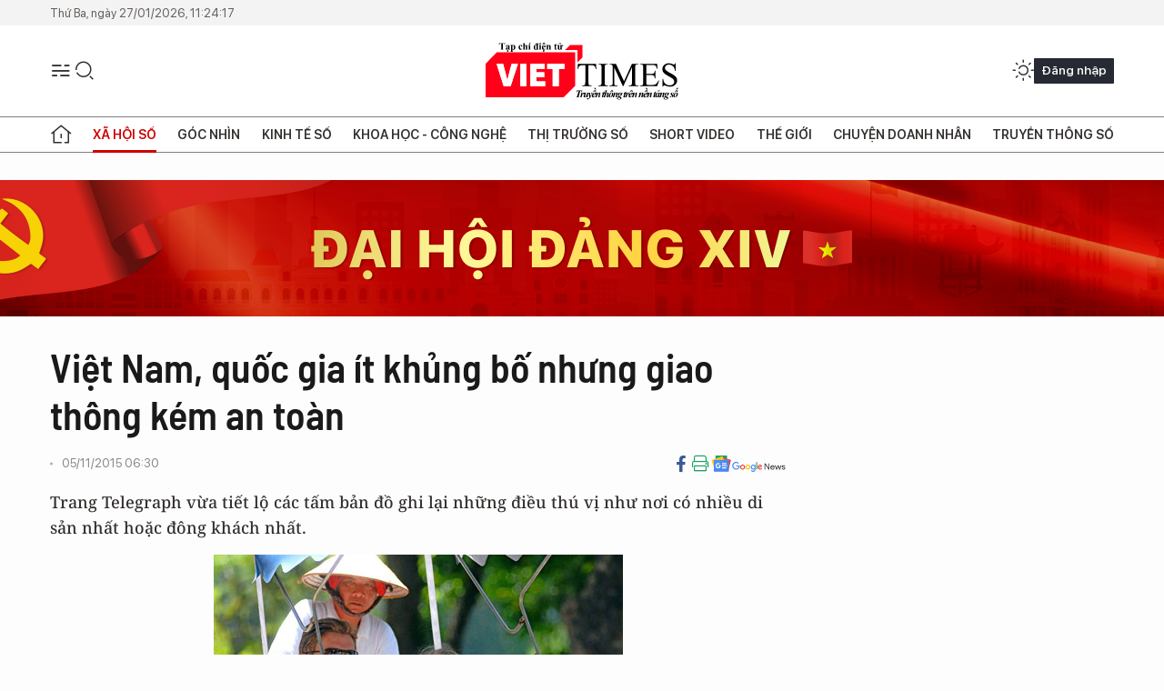

--- FILE ---
content_type: text/html;charset=utf-8
request_url: https://viettimes.vn/viet-nam-quoc-gia-it-khung-bo-nhung-giao-thong-kem-an-toan-post12266.html
body_size: 25834
content:
<!DOCTYPE html> <html lang="vi"> <head> <title>Việt Nam, quốc gia ít khủng bố nhưng giao thông kém an toàn | TẠP CHÍ ĐIỆN TỬ VIETTIMES</title> <meta name="description" content="Trang Telegraph vừa tiết lộ các tấm bản đồ ghi lại những điều thú vị như nơi có nhiều di sản nhất hoặc đông khách nhất."/> <meta name="keywords" content="du lịch,Việt Nam,quốc gia,ít khủng bố,giao thông,kém an toàn,thiên tai,Telegraph,bản đồ,truyền thông số,viettimes.vn"/> <meta name="news_keywords" content="du lịch,Việt Nam,quốc gia,ít khủng bố,giao thông,kém an toàn,thiên tai,Telegraph,bản đồ,truyền thông số,viettimes.vn"/> <meta http-equiv="Content-Type" content="text/html; charset=utf-8" /> <meta http-equiv="X-UA-Compatible" content="IE=edge"/> <meta http-equiv="refresh" content="1800" /> <meta name="revisit-after" content="1 days" /> <meta name="viewport" content="width=device-width, initial-scale=1"> <meta http-equiv="content-language" content="vi" /> <meta name="format-detection" content="telephone=no"/> <meta name="format-detection" content="address=no"/> <meta name="apple-mobile-web-app-capable" content="yes"> <meta name="apple-mobile-web-app-status-bar-style" content="black"> <meta name="apple-mobile-web-app-title" content="TẠP CHÍ ĐIỆN TỬ VIETTIMES"/> <meta name="referrer" content="no-referrer-when-downgrade"/> <link rel="shortcut icon" href="https://cdn.viettimes.vn/assets/web/styles/img/favicon.ico" type="image/x-icon" /> <link rel="preconnect" href="https://cdn.viettimes.vn"/> <link rel="dns-prefetch" href="https://cdn.viettimes.vn"/> <link rel="dns-prefetch" href="//www.google-analytics.com" /> <link rel="dns-prefetch" href="//www.googletagmanager.com" /> <link rel="dns-prefetch" href="//stc.za.zaloapp.com" /> <link rel="dns-prefetch" href="//fonts.googleapis.com" /> <script> var cmsConfig = { domainDesktop: 'https://viettimes.vn', domainMobile: 'https://viettimes.vn', domainApi: 'https://api.viettimes.vn', domainStatic: 'https://cdn.viettimes.vn', domainLog: 'https://log.viettimes.vn', googleAnalytics: 'G-9VXR93J6QG', siteId: 0, pageType: 1, objectId: 12266, adsZone: 7, allowAds: true, adsLazy: true, antiAdblock: true, }; var USER_AGENT=window.navigator&&(window.navigator.userAgent||window.navigator.vendor)||window.opera||"",IS_MOBILE=/Android|webOS|iPhone|iPod|BlackBerry|Windows Phone|IEMobile|Mobile Safari|Opera Mini/i.test(USER_AGENT),IS_REDIRECT=!1;function setCookie(e,o,i){var n=new Date,i=(n.setTime(n.getTime()+24*i*60*60*1e3),"expires="+n.toUTCString());document.cookie=e+"="+o+"; "+i+";path=/;"}function getCookie(e){var o=document.cookie.indexOf(e+"="),i=o+e.length+1;return!o&&e!==document.cookie.substring(0,e.length)||-1===o?null:(-1===(e=document.cookie.indexOf(";",i))&&(e=document.cookie.length),unescape(document.cookie.substring(i,e)))}; </script> <script> if(USER_AGENT && USER_AGENT.indexOf("facebot") <= 0 && USER_AGENT.indexOf("facebookexternalhit") <= 0) { var query = ''; var hash = ''; if (window.location.search) query = window.location.search; if (window.location.hash) hash = window.location.hash; var canonicalUrl = 'https://viettimes.vn/viet-nam-quoc-gia-it-khung-bo-nhung-giao-thong-kem-an-toan-post12266.html' + query + hash ; var curUrl = decodeURIComponent(window.location.href); if(!location.port && canonicalUrl.startsWith("http") && curUrl != canonicalUrl){ window.location.replace(canonicalUrl); } } </script> <meta name="author" content="TẠP CHÍ ĐIỆN TỬ VIETTIMES" /> <meta name="copyright" content="Copyright © 2026 by TẠP CHÍ ĐIỆN TỬ VIETTIMES" /> <meta name="RATING" content="GENERAL" /> <meta name="GENERATOR" content="TẠP CHÍ ĐIỆN TỬ VIETTIMES" /> <meta content="TẠP CHÍ ĐIỆN TỬ VIETTIMES" itemprop="sourceOrganization" name="source"/> <meta content="news" itemprop="genre" name="medium"/> <meta name="robots" content="noarchive, max-image-preview:large, index, follow" /> <meta name="GOOGLEBOT" content="noarchive, max-image-preview:large, index, follow" /> <link rel="canonical" href="https://viettimes.vn/viet-nam-quoc-gia-it-khung-bo-nhung-giao-thong-kem-an-toan-post12266.html" /> <meta property="og:site_name" content="TẠP CHÍ ĐIỆN TỬ VIETTIMES"/> <meta property="og:rich_attachment" content="true"/> <meta property="og:type" content="article"/> <meta property="og:url" content="https://viettimes.vn/viet-nam-quoc-gia-it-khung-bo-nhung-giao-thong-kem-an-toan-post12266.html"/> <meta property="og:image" content="https://cdn.viettimes.vn/images/[base64]/nganh-du-lich-ky-vong-phuc-hoi-trong-quy-cuoi-nam1444465480_MIQR.jpg.webp"/> <meta property="og:image:width" content="1200"/> <meta property="og:image:height" content="630"/> <meta property="og:title" content="Việt Nam, quốc gia ít khủng bố nhưng giao thông kém an toàn"/> <meta property="og:description" content="Trang Telegraph vừa tiết lộ các tấm bản đồ ghi lại những điều thú vị như nơi có nhiều di sản nhất hoặc đông khách nhất."/> <meta name="twitter:card" value="summary"/> <meta name="twitter:url" content="https://viettimes.vn/viet-nam-quoc-gia-it-khung-bo-nhung-giao-thong-kem-an-toan-post12266.html"/> <meta name="twitter:title" content="Việt Nam, quốc gia ít khủng bố nhưng giao thông kém an toàn"/> <meta name="twitter:description" content="Trang Telegraph vừa tiết lộ các tấm bản đồ ghi lại những điều thú vị như nơi có nhiều di sản nhất hoặc đông khách nhất."/> <meta name="twitter:image" content="https://cdn.viettimes.vn/images/[base64]/nganh-du-lich-ky-vong-phuc-hoi-trong-quy-cuoi-nam1444465480_MIQR.jpg.webp"/> <meta name="twitter:site" content="@TẠP CHÍ ĐIỆN TỬ VIETTIMES"/> <meta name="twitter:creator" content="@TẠP CHÍ ĐIỆN TỬ VIETTIMES"/> <meta property="article:publisher" content="https://web.facebook.com/viettimes.vn" /> <meta property="article:tag" content="du lịch,Việt Nam,quốc gia,ít khủng bố,giao thông,kém an toàn,thiên tai,Telegraph,bản đồ,truyền thông số,viettimes.vn"/> <meta property="article:section" content="Truyền thông số,Xã hội,Khoa học - Công nghệ ,Xã hội số" /> <meta property="article:published_time" content="2015-11-05T13:30:37+0700"/> <meta property="article:modified_time" content="2015-11-05T13:30:36+0700"/> <script type="application/ld+json"> { "@context": "http://schema.org", "@type": "Organization", "name": "TẠP CHÍ ĐIỆN TỬ VIETTIMES", "url": "https://viettimes.vn", "logo": "https://cdn.viettimes.vn/assets/web/styles/img/logo.png", "foundingDate": "2016", "founders": [ { "@type": "Person", "name": "Cơ quan của Hội Truyền thông số Việt Nam" } ], "address": [ { "@type": "PostalAddress", "streetAddress": "Hà Nội", "addressLocality": "Hà Nội City", "addressRegion": "Northeast", "postalCode": "100000", "addressCountry": "VNM" } ], "contactPoint": [ { "@type": "ContactPoint", "telephone": "+84-862-774-832", "contactType": "customer service" }, { "@type": "ContactPoint", "telephone": "+84-932-288-166", "contactType": "customer service" } ], "sameAs": [ "https://www.youtube.com/@TapchiVietTimes", "https://web.facebook.com/viettimes.vn/", "https://www.tiktok.com/@viettimes.vn?lang=vi-VN" ] } </script> <script type="application/ld+json"> { "@context" : "https://schema.org", "@type" : "WebSite", "name": "TẠP CHÍ ĐIỆN TỬ VIETTIMES", "url": "https://viettimes.vn", "alternateName" : "Tạp chí điện tử Viettimes, Cơ quan của Hội Truyền thông số Việt Nam", "potentialAction": { "@type": "SearchAction", "target": { "@type": "EntryPoint", "urlTemplate": "https:\/\/viettimes.vn/search/?q={search_term_string}" }, "query-input": "required name=search_term_string" } } </script> <script type="application/ld+json"> { "@context":"http://schema.org", "@type":"BreadcrumbList", "itemListElement":[ { "@type":"ListItem", "position":1, "item":{ "@id":"https://viettimes.vn/xa-hoi-su-kien/", "name":"Xã hội" } } ] } </script> <script type="application/ld+json"> { "@context": "http://schema.org", "@type": "NewsArticle", "mainEntityOfPage":{ "@type":"WebPage", "@id":"https://viettimes.vn/viet-nam-quoc-gia-it-khung-bo-nhung-giao-thong-kem-an-toan-post12266.html" }, "headline": "Việt Nam, quốc gia ít khủng bố nhưng giao thông kém an toàn", "description": "Trang Telegraph vừa tiết lộ các tấm bản đồ ghi lại những điều thú vị như nơi có nhiều di sản nhất hoặc đông khách nhất.", "image": { "@type": "ImageObject", "url": "https://cdn.viettimes.vn/images/[base64]/nganh-du-lich-ky-vong-phuc-hoi-trong-quy-cuoi-nam1444465480_MIQR.jpg.webp", "width" : 1200, "height" : 675 }, "datePublished": "2015-11-05T13:30:37+0700", "dateModified": "2015-11-05T13:30:36+0700", "author": { "@type": "Person", "name": "" }, "publisher": { "@type": "Organization", "name": "TẠP CHÍ ĐIỆN TỬ VIETTIMES", "logo": { "@type": "ImageObject", "url": "https:\/\/cdn.viettimes.vn/assets/web/styles/img/logo.png" } } } </script> <link rel="preload" href="https://cdn.viettimes.vn/assets/web/styles/fonts/audio/icomoon.woff" as="font" type="font/woff" crossorigin=""> <link rel="preload" href="https://cdn.viettimes.vn/assets/web/styles/fonts/icomoon/icomoon-12-12-25.woff" as="font" type="font/woff" crossorigin=""> <link rel="preload" href="https://cdn.viettimes.vn/assets/web/styles/fonts/SFProDisplay/SFProDisplay-BlackItalic.woff2" as="font" type="font/woff2" crossorigin=""> <link rel="preload" href="https://cdn.viettimes.vn/assets/web/styles/fonts/SFProDisplay/SFProDisplay-Bold.woff2" as="font" type="font/woff2" crossorigin=""> <link rel="preload" href="https://cdn.viettimes.vn/assets/web/styles/fonts/SFProDisplay/SFProDisplay-Semibold.woff2" as="font" type="font/woff2" crossorigin=""> <link rel="preload" href="https://cdn.viettimes.vn/assets/web/styles/fonts/SFProDisplay/SFProDisplay-Medium.woff2" as="font" type="font/woff2" crossorigin=""> <link rel="preload" href="https://cdn.viettimes.vn/assets/web/styles/fonts/SFProDisplay/SFProDisplay-Regular.woff2" as="font" type="font/woff2" crossorigin=""> <link rel="preload" href="https://cdn.viettimes.vn/assets/web/styles/fonts/BSC/BarlowSemiCondensed-Bold.woff2" as="font" type="font/woff2" crossorigin=""> <link rel="preload" href="https://cdn.viettimes.vn/assets/web/styles/fonts/BSC/BarlowSemiCondensed-SemiBold.woff2" as="font" type="font/woff2" crossorigin=""> <link rel="preload" href="https://cdn.viettimes.vn/assets/web/styles/fonts/NotoSerif/NotoSerif-Bold.woff2" as="font" type="font/woff2" crossorigin=""> <link rel="preload" href="https://cdn.viettimes.vn/assets/web/styles/fonts/NotoSerif/NotoSerif-Medium.woff2" as="font" type="font/woff2" crossorigin=""> <link rel="preload" href="https://cdn.viettimes.vn/assets/web/styles/fonts/NotoSerif/NotoSerif-Regular.woff2" as="font" type="font/woff2" crossorigin=""> <link rel="preload" href="https://cdn.viettimes.vn/assets/web/styles/fonts/PoppinsZ/PoppinsZ-SemiBold.woff2" as="font" type="font/woff2" crossorigin=""> <link rel="preload" href="https://cdn.viettimes.vn/assets/web/styles/fonts/PoppinsZ/PoppinsZ-Medium.woff2" as="font" type="font/woff2" crossorigin=""> <link rel="preload" href="https://cdn.viettimes.vn/assets/web/styles/fonts/PoppinsZ/PoppinsZ-Regular.woff2" as="font" type="font/woff2" crossorigin=""> <link rel="preload" href="https://cdn.viettimes.vn/assets/web/styles/css/main.min-1.0.32.css" as="style"> <link rel="preload" href="https://cdn.viettimes.vn/assets/web/js/main.min-1.0.31.js" as="script"> <link rel="preload" href="https://cdn.viettimes.vn/assets/web/js/detail.min-1.0.14.js" as="script"> <link id="cms-style" rel="stylesheet" href="https://cdn.viettimes.vn/assets/web/styles/css/main.min-1.0.32.css"> <script type="text/javascript"> var _metaOgUrl = 'https://viettimes.vn/viet-nam-quoc-gia-it-khung-bo-nhung-giao-thong-kem-an-toan-post12266.html'; var page_title = document.title; var tracked_url = window.location.pathname + window.location.search + window.location.hash; var cate_path = 'xa-hoi-su-kien'; if (cate_path.length > 0) { tracked_url = "/" + cate_path + tracked_url; } </script> <script async="" src="https://www.googletagmanager.com/gtag/js?id=G-9VXR93J6QG"></script> <script> if(!IS_REDIRECT){ window.dataLayer = window.dataLayer || []; function gtag(){dataLayer.push(arguments);} gtag('js', new Date()); gtag('config', 'G-9VXR93J6QG', {page_path: tracked_url}); } </script> </head> <body class="detail-normal"> <div id="sdaWeb_SdaMasthead" class="rennab banner-top" data-platform="1" data-position="Web_SdaMasthead" style="display:none"> </div> <header class="site-header"> <div class="top-header"> <time class="time" id="today"></time> </div> <div class="grid"> <div class="menu-search"> <i class="ic-menu"></i> <div class="search"> <i class="ic-search"></i> <div class="search-form"> <div class="advance-search"> <input type="text" class="txtsearch" placeholder="Nhập từ khóa cần tìm"> <select id="dlMode" class="select-mode"> <option value="4" selected="">Tìm theo tiêu đề</option> <option value="5">Bài viết</option> <option value="2">Tác giả</option> </select> </div> <button type="button" class="btn btn_search" aria-label="Tìm kiếm"> <i class="ic-search"></i>Tìm kiếm </button> </div> </div> </div> <a class="logo" href="https://viettimes.vn" title="TẠP CHÍ ĐIỆN TỬ VIETTIMES">TẠP CHÍ ĐIỆN TỬ VIETTIMES</a> <div class="hdr-action"> <a href="javascript:void(0);" class="notification" title="Nhận thông báo"> <i class="ic-notification"></i> </a> <a href="javascript:void(0);" class="dark-mode" title="Chế độ tối"> <i class="ic-sun"></i> <i class="ic-moon"></i> </a> <div class="wrap-user user-profile"></div> </div> </div> <ul class="menu"> <li class="main"> <a href="/" class="menu-heading" title="Trang chủ"><i class="ic-home"></i></a> </li> <li class="main" data-id="175"> <a class="menu-heading active" href="https://viettimes.vn/xa-hoi-so/" title="Xã hội số">Xã hội số</a> <div class="cate-news loading" data-zone="175"></div> </li> <li class="main" data-id="115"> <a class="menu-heading" href="https://viettimes.vn/goc-nhin-truyen-thong/" title="Góc nhìn">Góc nhìn</a> <div class="cate-news loading" data-zone="115"></div> </li> <li class="main" data-id="3"> <a class="menu-heading" href="https://viettimes.vn/kinh-te-so/" title="Kinh tế số">Kinh tế số</a> <div class="cate-news loading" data-zone="3"></div> </li> <li class="main" data-id="109"> <a class="menu-heading" href="https://viettimes.vn/khoa-hoc-cong-nghe/" title="Khoa học - Công nghệ ">Khoa học - Công nghệ </a> <div class="cate-news loading" data-zone="109"></div> </li> <li class="main" data-id="189"> <a class="menu-heading" href="https://viettimes.vn/thi-truong-so/" title="Thị trường số">Thị trường số</a> <div class="cate-news loading" data-zone="189"></div> </li> <li class="main" data-id="195"> <a class="menu-heading" href="https://viettimes.vn/short/" title="Short Video">Short Video</a> <div class="cate-news loading" data-zone="195"></div> </li> <li class="main" data-id="121"> <a class="menu-heading" href="https://viettimes.vn/the-gioi/" title="Thế giới">Thế giới</a> <div class="cate-news loading" data-zone="121"></div> </li> <li class="main" data-id="38"> <a class="menu-heading" href="https://viettimes.vn/doanh-nghiep-doanh-nhan/" title="Chuyện doanh nhân ">Chuyện doanh nhân </a> <div class="cate-news loading" data-zone="38"></div> </li> <li class="main" data-id="116"> <a class="menu-heading" href="https://viettimes.vn/vdca/" title="Truyền thông số">Truyền thông số</a> <div class="cate-news loading" data-zone="116"></div> </li> </ul> </header> <div class="big-menu-vertical"> <div class="hdr-action"> <i class="ic-close">close</i> <a href="#" class="notification"> <i class="ic-notification"></i> </a> <a href="#" class="dark-mode hidden"> <i class="ic-sun"></i> <i class="ic-moon"></i> </a> <a href="#" class="btn-modal" data-target="loginModal"> Đăng nhập </a> </div> <ul class="menu"> <li class="main"> <a href="/" class="menu-heading" title="Trang chủ"><i class="ic-home"></i>Trang chủ</a> </li> <li class="main"> <a class="menu-heading active" href="https://viettimes.vn/xa-hoi-so/" title="Xã hội số">Xã hội số</a> <i class="ic-chevron-down"></i> <ul class="sub-menu"> <li class="main"> <a href="https://viettimes.vn/xa-hoi-su-kien/" title="Xã hội">Xã hội</a> </li> <li class="main"> <a href="https://viettimes.vn/phap-luat/" title="Pháp luật">Pháp luật</a> </li> <li class="main"> <a href="https://viettimes.vn/xa-hoi/y-te/" title="Y tế">Y tế</a> </li> </ul> </li> <li class="main"> <a class="menu-heading" href="https://viettimes.vn/goc-nhin-truyen-thong/" title="Góc nhìn">Góc nhìn</a> </li> <li class="main"> <a class="menu-heading" href="https://viettimes.vn/kinh-te-so/" title="Kinh tế số">Kinh tế số</a> <i class="ic-chevron-down"></i> <ul class="sub-menu"> <li class="main"> <a href="https://viettimes.vn/bat-dong-san/" title="Bất động sản">Bất động sản</a> </li> <li class="main"> <a href="https://viettimes.vn/kinh-te-du-lieu/du-lieu/" title="Dữ liệu">Dữ liệu</a> </li> <li class="main"> <a href="https://viettimes.vn/kinh-te-du-lieu/quan-tri/" title="Kinh Doanh">Kinh Doanh</a> </li> <li class="main"> <a href="https://viettimes.vn/chung-khoan/" title="Chứng khoán">Chứng khoán</a> </li> </ul> </li> <li class="main"> <a class="menu-heading" href="https://viettimes.vn/khoa-hoc-cong-nghe/" title="Khoa học - Công nghệ ">Khoa học - Công nghệ </a> <i class="ic-chevron-down"></i> <ul class="sub-menu"> <li class="main"> <a href="https://viettimes.vn/ai/" title="AI">AI</a> </li> <li class="main"> <a href="https://viettimes.vn/cong-nghe/chuyen-doi-so/" title="Chuyển đổi số">Chuyển đổi số</a> </li> <li class="main"> <a href="https://viettimes.vn/ha-tang-so/" title="Hạ tầng số">Hạ tầng số</a> </li> </ul> </li> <li class="main"> <a class="menu-heading" href="https://viettimes.vn/thi-truong-so/" title="Thị trường số">Thị trường số</a> <i class="ic-chevron-down"></i> <ul class="sub-menu"> <li class="main"> <a href="https://viettimes.vn/oto-xe-may/" title="Xe">Xe</a> </li> <li class="main"> <a href="https://viettimes.vn/san-pham-dich-vu/" title="Sản phẩm dịch vụ">Sản phẩm dịch vụ</a> </li> <li class="main"> <a href="https://viettimes.vn/tu-van-tieu-dung/" title="Tư vấn tiêu dùng">Tư vấn tiêu dùng</a> </li> </ul> </li> <li class="main"> <a class="menu-heading" href="https://viettimes.vn/the-gioi/" title="Thế giới">Thế giới</a> <i class="ic-chevron-down"></i> <ul class="sub-menu"> <li class="main"> <a href="https://viettimes.vn/chuyen-la/" title="Chuyện lạ">Chuyện lạ</a> </li> <li class="main"> <a href="https://viettimes.vn/the-gioi/phan-tich/" title="Phân tích">Phân tích</a> </li> <li class="main"> <a href="https://viettimes.vn/cong-nghe-moi/" title="Công nghệ mới">Công nghệ mới</a> </li> </ul> </li> <li class="main"> <a class="menu-heading" href="https://viettimes.vn/doanh-nghiep-doanh-nhan/" title="Chuyện doanh nhân ">Chuyện doanh nhân </a> </li> <li class="main"> <a class="menu-heading" href="https://viettimes.vn/vdca/" title="Truyền thông số">Truyền thông số</a> </li> <li class="main"> <a class="menu-heading" href="https://viettimes.vn/multimedia/" title="Viettimes Media">Viettimes Media</a> <i class="ic-chevron-down"></i> <ul class="sub-menu"> <li class="main"> <a href="https://viettimes.vn/anh/" title="Ảnh">Ảnh</a> </li> <li class="main"> <a href="https://viettimes.vn/video/" title="Video">Video</a> </li> <li class="main"> <a href="https://viettimes.vn/short/" title="Short Video">Short Video</a> </li> <li class="main"> <a href="https://viettimes.vn/emagazine/" title="Emagazine">Emagazine</a> </li> <li class="main"> <a href="https://viettimes.vn/infographic/" title="Infographic">Infographic</a> </li> </ul> </li> </ul> </div> <div class="site-body"> <div id="sdaWeb_SdaAfterMenu" class="rennab " data-platform="1" data-position="Web_SdaAfterMenu" style="display:none"> </div> <div class="container"> <div id="sdaWeb_SdaTop" class="rennab " data-platform="1" data-position="Web_SdaTop" style="display:none"> </div> <div class="col"> <div class="main-col"> <div class="article"> <div class="article__header"> <h1 class="article__title cms-title "> Việt Nam, quốc gia ít khủng bố nhưng giao thông kém an toàn </h1> <div class="article__meta"> <div class="wrap-meta"> <time class="time" datetime="2015-11-05T13:30:37+0700" data-time="1446705037" data-friendly="false">05/11/2015 13:30</time> <meta class="cms-date" itemprop="datePublished" content="2015-11-05T13:30:37+0700"> </div> <div class="social article__social"> <a href="javascript:void(0);" class="item" data-href="https://viettimes.vn/viet-nam-quoc-gia-it-khung-bo-nhung-giao-thong-kem-an-toan-post12266.html" data-rel="facebook" title="Facebook"> <i class="ic-facebook"></i> </a> <a href="javascript:void(0);" class="sendprint" title="In bài viết"><i class="ic-print"></i></a> <a href="https://news.google.com/publications/CAAiEE6ezvPKAM1ok3I5MxAd5DYqFAgKIhBOns7zygDNaJNyOTMQHeQ2?hl=vi" target="_blank" title="Google News"> <i class="ic-gg-news"> </i> </a> </div> </div> <div class="article__sapo cms-desc"> Trang Telegraph vừa tiết lộ c&aacute;c tấm bản đồ ghi lại những điều th&uacute; vị như nơi c&oacute; nhiều di sản nhất hoặc đ&ocirc;ng kh&aacute;ch nhất. </div> <div id="sdaWeb_SdaArticleAfterSapo" class="rennab " data-platform="1" data-position="Web_SdaArticleAfterSapo" style="display:none"> </div> <figure class="article__avatar "> <img class="cms-photo" src="https://cdn.viettimes.vn/images/[base64]/nganh-du-lich-ky-vong-phuc-hoi-trong-quy-cuoi-nam1444465480_MIQR.jpg" alt="Ảnh minh họa" cms-photo-caption="Ảnh minh họa"/> <figcaption>Ảnh minh họa</figcaption> </figure> <div id="sdaWeb_SdaArticleAfterAvatar" class="rennab " data-platform="1" data-position="Web_SdaArticleAfterAvatar" style="display:none"> </div> </div> <div class="article__social features"> <a href="javascript:void(0);" class="item fb" data-href="https://viettimes.vn/viet-nam-quoc-gia-it-khung-bo-nhung-giao-thong-kem-an-toan-post12266.html" data-rel="facebook" title="Facebook"> <i class="ic-facebook"></i> </a> <a href="javascript:void(0);" class="print sendprint" title="In bài viết"><i class="ic-print"></i></a> <a href="javascript:void(0);" class="mail sendmail" data-href="https://viettimes.vn/viet-nam-quoc-gia-it-khung-bo-nhung-giao-thong-kem-an-toan-post12266.html" data-rel="Gửi mail"> <i class="ic-mail"></i> </a> <a href="javascript:void(0);" class="item link" data-href="https://viettimes.vn/viet-nam-quoc-gia-it-khung-bo-nhung-giao-thong-kem-an-toan-post12266.html" data-rel="copy"> <i class="ic-link"></i> </a> <a href="javascript:void(0);" onclick="ME.sendBookmark(this,12266);" class="bookmark btnBookmark hidden" title="Lưu tin" data-type="1" data-id="12266"> <i class="ic-bookmark"></i>Lưu tin </a> </div> <div class="article__body zce-content-body cms-body" itemprop="articleBody"> <figure class="picture"> <img alt="" data-reference-id="23125050" src="[data-uri]" data-component-caption="&amp;lt;p&amp;gt; &amp;lt;strong&amp;gt;Nơi có khủng bố&amp;lt;/strong&amp;gt;&amp;lt;/p&amp;gt; &amp;lt;p&amp;gt; Tấm bản đồ này chỉ rất rõ cho du khách về các vùng có khả năng khủng bố cao và nên suy nghĩ kỹ khi ghé thăm: Libya, Pakistan, Somalia, Nga, Ai Cập, Tunisia, Myanmar, Kenya, Philippines, Colombia, Thổ Nhĩ Kỳ, Thái Lan, Australia, Bỉ, Iraq, Saudi Arabia, Yemen, Syria, Lebanon, Israel, Afghanistan.&amp;lt;/p&amp;gt; &amp;lt;p&amp;gt; Cũng theo khuyến cáo của Bộ Ngoại giao Anh, Việt Nam vào top các quốc gia có tỷ lệ khủng bố thấp, an toàn cho du khách.&amp;lt;/p&amp;gt;" id="vne_slide_image_0" class="lazyload cms-photo" data-large-src="https://cdn.viettimes.vn/images/d2d8ecceb7f9fb92fdc6d38a7b8876b15d55d7675174699085a9afd1c8010f02e3219bd1528efff9fb0f6362f213e144ec71a2c1b04581370a2942aaaf0bde7d/21446610837660x0_YFVZ.jpg" data-src="https://cdn.viettimes.vn/images/a59333bb5f4bca67a33c8cc66920c373cda8a13da9683b19d853a1627899afee8b767043660b68224b1e5f67186b1fd6f9550c815ca88888e2a082b4a446ec69/21446610837660x0_YFVZ.jpg">
</figure>
<p><strong>Nơi có khủng bố</strong></p>
<p>Tấm bản đồ này chỉ rất rõ cho du khách về các vùng có khả năng khủng bố cao và nên suy nghĩ kỹ khi ghé thăm: Libya, Pakistan, Somalia, Nga, Ai Cập, Tunisia, Myanmar, Kenya, Philippines, Colombia, Thổ Nhĩ Kỳ, Thái Lan, Australia, Bỉ, Iraq, Saudi Arabia, Yemen, Syria, Lebanon, Israel, Afghanistan.</p>
<p>Cũng theo khuyến cáo của Bộ Ngoại giao Anh, Việt Nam vào top các quốc gia có tỷ lệ khủng bố thấp, an toàn cho du khách.</p>
<figure class="picture"> <img alt="" data-reference-id="23125051" src="[data-uri]" data-component-caption="&amp;lt;p&amp;gt; &amp;lt;strong&amp;gt;Nơi giao thông không an toàn&amp;lt;/strong&amp;gt;&amp;lt;/p&amp;gt; &amp;lt;p&amp;gt; Tấm bản đồ này nói về các quốc gia có các tuyến đường không an toàn, khiến người tham gia giao thông phức tạp hoặc dễ gặp tai nạn, chết chóc. Một trong số đó là Libya, Iraq, Thái Lan, Nam Phi. Việt Nam cũng nằm trong danh sách điểm đến mà giao thông ẩn chứa nhiều rủi ro.&amp;lt;/p&amp;gt;" id="vne_slide_image_1" class="lazyload cms-photo" data-large-src="https://cdn.viettimes.vn/images/d2d8ecceb7f9fb92fdc6d38a7b8876b15d55d7675174699085a9afd1c8010f0281bb6e89eeb3f64de6a1c4b64f925b051551dd23dc3eff1e65b49f312ed04e13dced13802b2ea3f99fc26a18450b2c38/131446610839660x0_QYCL.jpg" data-src="https://cdn.viettimes.vn/images/a59333bb5f4bca67a33c8cc66920c373cda8a13da9683b19d853a1627899afee4d9bf6a0afb4bc987e01f85803c0a5d75a797ab7aabd54f96c0946817d6a34a3/131446610839660x0_QYCL.jpg">
</figure>
<p><strong>Nơi giao thông không an toàn</strong></p>
<p>Tấm bản đồ này nói về các quốc gia có các tuyến đường không an toàn, khiến người tham gia giao thông phức tạp hoặc dễ gặp tai nạn, chết chóc. Một trong số đó là Libya, Iraq, Thái Lan, Nam Phi. Việt Nam cũng nằm trong danh sách điểm đến mà giao thông ẩn chứa nhiều rủi ro.</p>
<figure class="picture"> <img alt="" data-reference-id="23125057" src="[data-uri]" class="lazyload left cms-photo" data-component-caption="&amp;lt;p&amp;gt; &amp;lt;strong&amp;gt;Những nơi hút khách du lịch&amp;lt;/strong&amp;gt;&amp;lt;/p&amp;gt; &amp;lt;p&amp;gt; Bản đồ này chỉ ra các quốc gia trên thế giới là điểm nóng du lịch, và tại những nước tô màu đỏ là nơi mà phần lớn thu nhập của người dân dựa trên du lịch.&amp;lt;/p&amp;gt; &amp;lt;p Một trong số nơi đó là Maldives, quần đảo British Virgin, Bahamas...&amp;lt;/p&amp;gt;" id="vne_slide_image_2" data-large-src="https://cdn.viettimes.vn/images/d2d8ecceb7f9fb92fdc6d38a7b8876b15d55d7675174699085a9afd1c8010f028a96d1144739c0910ea1d56db1d7266b0d6f0918c36ea249e3265fd6d52ecb4cdced13802b2ea3f99fc26a18450b2c38/101446610838660x0_ZWMC.jpg" data-src="https://cdn.viettimes.vn/images/a59333bb5f4bca67a33c8cc66920c373cda8a13da9683b19d853a1627899afeecef2bbba2782111bcb369ec514e9fe5a9a31120039b944aed24e38c97fa3ddcc/101446610838660x0_ZWMC.jpg">
</figure>
<div class="sda_middle"> <div id="sdaWeb_SdaArticleMiddle" class="rennab fyi" data-platform="1" data-position="Web_SdaArticleMiddle"> </div>
</div>
<p><strong>Những nơi hút khách du lịch</strong></p>
<p>Bản đồ này chỉ ra các quốc gia trên thế giới là điểm nóng du lịch, và tại những nước tô màu đỏ là nơi mà phần lớn thu nhập của người dân dựa trên du lịch.</p>
<p>Một trong số nơi đó là Maldives, quần đảo British Virgin, Bahamas...</p>
<figure class="picture"> <img alt="" data-reference-id="23125055" src="[data-uri]" data-component-caption="&amp;lt;p&amp;gt; &amp;lt;strong&amp;gt;Nơi có nhiều di sản thế giới&amp;lt;/strong&amp;gt;&amp;lt;/p&amp;gt; &amp;lt;p&amp;gt; Phần lớn quốc gia nào cũng có di sản thế giới. Những nơi có nhiều nhất là Italy, Trung Quốc, Tây Ban Nha và Pháp, với số lượng các di sản lần lượt là 51, 48, 44, 41.&amp;lt;/p&amp;gt;" id="vne_slide_image_3" class="lazyload cms-photo" data-large-src="https://cdn.viettimes.vn/images/d2d8ecceb7f9fb92fdc6d38a7b8876b15d55d7675174699085a9afd1c8010f02f9fee699bc28daffde5a269196004626188d2c29997b34b130f0953bc2baea4b/61446610838660x0_BMQN.jpg" data-src="https://cdn.viettimes.vn/images/a59333bb5f4bca67a33c8cc66920c373cda8a13da9683b19d853a1627899afee0d4d1cdcf93ec99b2e7283d134438e0faa204ae5d232cb5f07397abde5844062/61446610838660x0_BMQN.jpg">
</figure>
<p><strong>Nơi có nhiều di sản thế giới</strong></p>
<p>Phần lớn quốc gia nào cũng có di sản thế giới. Những nơi có nhiều nhất là Italy, Trung Quốc, Tây Ban Nha và Pháp, với số lượng các di sản lần lượt là 51, 48, 44, 41.</p>
<figure class="picture"> <img alt="" data-reference-id="23125052" src="[data-uri]" data-component-caption="&amp;lt;p&amp;gt; &amp;lt;strong&amp;gt;Nơi nào an toàn&amp;lt;/strong&amp;gt;&amp;lt;/p&amp;gt; &amp;lt;p&amp;gt; Theo cảnh báo trên trang web của Bộ Ngoại giao Anh, du khách không nên đến tham quan các vùng sau ở thời điểm này: Afghanistan, Burundi, cộng hòa Trung Phi, Chad, Congo, Guinea, Iraq, Libya, Mauritania, Niger, Palestinian territories, Sierra Leone, Somalia, Somaliland, Nam Sudan, Syria, Tunisia, Yemen.&amp;lt;/p&amp;gt;" id="vne_slide_image_4" class="lazyload cms-photo" data-large-src="https://cdn.viettimes.vn/images/d2d8ecceb7f9fb92fdc6d38a7b8876b15d55d7675174699085a9afd1c8010f0231e359f0a387ee799d96af074d3e5986c04787763999a4b85f6912f8d1f4b601/11446610836660x0_BNPI.jpg" data-src="https://cdn.viettimes.vn/images/a59333bb5f4bca67a33c8cc66920c373cda8a13da9683b19d853a1627899afee4d8ca4881911a17d4e0d26223da7fbeea03e0e73578806b111d729d36bc2e984/11446610836660x0_BNPI.jpg">
</figure>
<p><strong>Nơi nào an toàn</strong></p>
<div class="sda_middle"> <div id="sdaWeb_SdaArticleMiddle1" class="rennab fyi" data-platform="1" data-position="Web_SdaArticleMiddle1"> </div>
</div>
<p>Theo cảnh báo trên trang web của Bộ Ngoại giao Anh, du khách không nên đến tham quan các vùng sau ở thời điểm này: Afghanistan, Burundi, cộng hòa Trung Phi, Chad, Congo, Guinea, Iraq, Libya, Mauritania, Niger, Palestinian territories, Sierra Leone, Somalia, Somaliland, Nam Sudan, Syria, Tunisia, Yemen.</p>
<figure class="picture"> <img alt="" data-reference-id="23125053" src="[data-uri]" class="lazyload left cms-photo" data-component-caption="&amp;lt;p&amp;gt; &amp;lt;strong&amp;gt;Nơi ít dân nhất&amp;lt;/strong&amp;gt;&amp;lt;/p&amp;gt; &amp;lt;p Theo thống kê mới nhất của Liên Hợp Quốc, dưới đây là 10 điểm đến có dân số thấp, tỉ lệ người thưa - phù hợp với những du khách không thích đến thăm các điểm ồn ào, đông đúc: Greenland, quần đảo Falkland, Mông Cổ, miền tây Sahara, Namibia, Guiana thuộc Pháp, Australia, Iceland, Suriname, Botswana.&amp;lt;/p&amp;gt;" id="vne_slide_image_5" data-large-src="https://cdn.viettimes.vn/images/d2d8ecceb7f9fb92fdc6d38a7b8876b15d55d7675174699085a9afd1c8010f02e74e73a51f20000dca7cc6c0f94f378ea24cece33a91fb0df145534023f5d62f/41446610837660x0_MWRV.jpg" data-src="https://cdn.viettimes.vn/images/a59333bb5f4bca67a33c8cc66920c373cda8a13da9683b19d853a1627899afee996089a158269bc49ca2b80171d032d162a75162cef14adee80a4efd131524ec/41446610837660x0_MWRV.jpg">
</figure>
<p><strong>Nơi ít dân nhất</strong></p>
<p>Theo thống kê mới nhất của Liên Hợp Quốc, dưới đây là 10 điểm đến có dân số thấp, tỉ lệ người thưa - phù hợp với những du khách không thích đến thăm các điểm ồn ào, đông đúc: Greenland, quần đảo Falkland, Mông Cổ, miền tây Sahara, Namibia, Guiana thuộc Pháp, Australia, Iceland, Suriname, Botswana.</p>
<figure class="picture"> <img alt="" data-reference-id="23125054" src="[data-uri]" data-component-caption="&amp;lt;p&amp;gt; &amp;lt;strong&amp;gt;Nơi có nhiều người thích nhậu&amp;lt;/strong&amp;gt;&amp;lt;/p&amp;gt; &amp;lt;p&amp;gt; Bản đồ này phản ảnh các quốc gia dựa theo số lượng tiêu thụ các chất có cồn, tính trên đầu người. Nếu bạn là một người thích vui vẻ và bia rượu, Belarus là điểm đến hàng đầu. Tiếp theo là các nước như Moldova, Lithuania, Nga, Romania, Ukraine.&amp;lt;/p&amp;gt;" id="vne_slide_image_6" class="lazyload cms-photo" data-large-src="https://cdn.viettimes.vn/images/d2d8ecceb7f9fb92fdc6d38a7b8876b15d55d7675174699085a9afd1c8010f0281617f01d9a3eff14b3b51d136b6074b407e93bad00281a25a461afe47a7b6e7/51446610837660x0_DHWW.jpg" data-src="https://cdn.viettimes.vn/images/a59333bb5f4bca67a33c8cc66920c373cda8a13da9683b19d853a1627899afee1f4f1c1b211c38a8d4a1e7e346cabe2266c31cf0e6e4b5e27a368478a751694d/51446610837660x0_DHWW.jpg">
</figure>
<p><strong>Nơi có nhiều người thích nhậu</strong></p>
<p>Bản đồ này phản ảnh các quốc gia dựa theo số lượng tiêu thụ các chất có cồn, tính trên đầu người. Nếu bạn là một người thích vui vẻ và bia rượu, Belarus là điểm đến hàng đầu. Tiếp theo là các nước như Moldova, Lithuania, Nga, Romania, Ukraine.</p>
<figure class="picture"> <img alt="" data-reference-id="23125056" src="[data-uri]" data-component-caption="&amp;lt;p&amp;gt; &amp;lt;strong&amp;gt;Nơi có nhiều thiên tai&amp;lt;/strong&amp;gt;&amp;lt;/p&amp;gt; &amp;lt;p&amp;gt; Theo thống kê mới nhất từ Viện An ninh Môi trường và Con người thuộc đại học Liên Hợp Quốc (UNU-EHS), châu Âu là nơi ít phải đối diện với thiên tai nhất (ngoại trừ Hà Lan, Albania, Serbia).&amp;lt;/p&amp;gt; &amp;lt;p&amp;gt; Các nước ở châu Phi và vành đai Thái Bình Dương thường phải đối mặt với thiên tai như sóng thần, động đất... nhiều hơn.&amp;lt;/p&amp;gt;" id="vne_slide_image_7" class="lazyload cms-photo" data-large-src="https://cdn.viettimes.vn/images/d2d8ecceb7f9fb92fdc6d38a7b8876b15d55d7675174699085a9afd1c8010f02ff5a7ef9d7f6392a5af1780e5c14d5da9d1dbffc10066bc16bb20121ed8d946f/81446610838660x0_MIWH.jpg" data-src="https://cdn.viettimes.vn/images/a59333bb5f4bca67a33c8cc66920c373cda8a13da9683b19d853a1627899afee7adee956783817c8ce1bf5d2f549602813ad0e7d5747acf10b3050549f73d79e/81446610838660x0_MIWH.jpg">
</figure>
<p><strong>Nơi có nhiều thiên tai</strong></p>
<div class="sda_middle"> <div id="sdaWeb_SdaArticleMiddle2" class="rennab fyi" data-platform="1" data-position="Web_SdaArticleMiddle2"> </div>
</div>
<p>Theo thống kê mới nhất từ Viện An ninh Môi trường và Con người thuộc đại học Liên Hợp Quốc (UNU-EHS), châu Âu là nơi ít phải đối diện với thiên tai nhất (ngoại trừ Hà Lan, Albania, Serbia).</p>
<p>Các nước ở châu Phi và vành đai Thái Bình Dương thường phải đối mặt với thiên tai như sóng thần, động đất... nhiều hơn.</p>
<p>The Vnexpress</p> <div id="sdaWeb_SdaArticleAfterBody" class="rennab " data-platform="1" data-position="Web_SdaArticleAfterBody" style="display:none"> </div> <div class="article__tag"> <h3 class="box-heading"> <span class="title">Từ khóa: </span> </h3> <div class="box-content"> <a href="https://viettimes.vn/tu-khoa/du-lich-tag71.html" title="du lịch">#du lịch</a> <a href="https://viettimes.vn/tu-khoa/viet-nam-tag299.html" title="Việt Nam">#Việt Nam</a> <a href="https://viettimes.vn/tu-khoa/quoc-gia-tag5426.html" title="quốc gia">#quốc gia</a> <a href="https://viettimes.vn/tu-khoa/it-khung-bo-tag14415.html" title="ít khủng bố">#ít khủng bố</a> <a href="https://viettimes.vn/tu-khoa/giao-thong-tag500.html" title="giao thông">#giao thông</a> <a href="https://viettimes.vn/tu-khoa/kem-an-toan-tag14416.html" title="kém an toàn">#kém an toàn</a> <a href="https://viettimes.vn/tu-khoa/thien-tai-tag12078.html" title="thiên tai">#thiên tai</a> <a href="https://viettimes.vn/tu-khoa/telegraph-tag14417.html" title="Telegraph">#Telegraph</a> <a href="https://viettimes.vn/tu-khoa/ban-do-tag13028.html" title="bản đồ">#bản đồ</a> <a href="https://viettimes.vn/tu-khoa/truyen-thong-so-tag139896.html" title="truyền thông số">#truyền thông số</a> <a href="https://viettimes.vn/tu-khoa.html?q=viettimes.vn" title="viettimes.vn">#viettimes.vn</a> </div> </div> <div id="sdaWeb_SdaArticleAfterTag" class="rennab " data-platform="1" data-position="Web_SdaArticleAfterTag" style="display:none"> </div> <div class="article__meta"> <div class="fb-like" data-href="https://viettimes.vn/viet-nam-quoc-gia-it-khung-bo-nhung-giao-thong-kem-an-toan-post12266.html" data-width="" data-layout="button_count" data-action="like" data-size="small" data-share="true"></div> <a href="javascript:void(0);" onclick="ME.sendBookmark(this,12266);" class="bookmark btnBookmark hidden" title="Lưu tin" data-type="1" data-id="12266"> <i class="ic-bookmark"></i>Lưu tin </a> </div> <div class="wrap-comment" id="comment12266" data-id="12266" data-type="20"></div> <div id="sdaWeb_SdaArticleAfterComment" class="rennab " data-platform="1" data-position="Web_SdaArticleAfterComment" style="display:none"> </div> </div> </div> </div> <div class="sub-col"> <div id="sidebar-top-1"> <div class="hot-news"> <h3 class="box-heading"> <span class="title">Đọc nhiều</span> </h3> <div class="box-content" data-source="mostread-news"> <article class="story"> <figure class="story__thumb"> <a class="cms-link" href="https://viettimes.vn/6-uy-vien-bo-chinh-tri-khoa-xiii-khong-tai-cu-ban-chap-hanh-trung-uong-khoa-moi-post194003.html" title="6 Ủy viên Bộ Chính trị khóa XIII không tái cử Ban Chấp hành Trung ương khóa mới"> <img class="lazyload" src="[data-uri]" data-src="https://cdn.viettimes.vn/images/fc969af0d82e3131e9d58233fb74b038a69c0824d9d06048315714bbe8e56c37067672c7e25bd3b5690eb41c9b94c2c048053a09861e1e8909204a507612a6d8/anh-1-7291.jpg.webp" data-srcset="https://cdn.viettimes.vn/images/fc969af0d82e3131e9d58233fb74b038a69c0824d9d06048315714bbe8e56c37067672c7e25bd3b5690eb41c9b94c2c048053a09861e1e8909204a507612a6d8/anh-1-7291.jpg.webp 1x, https://cdn.viettimes.vn/images/842ad3902b0bfc969e57c2e71e99ba23a69c0824d9d06048315714bbe8e56c37067672c7e25bd3b5690eb41c9b94c2c048053a09861e1e8909204a507612a6d8/anh-1-7291.jpg.webp 2x" alt="Đại hội Đảng lần thứ 14 vừa công bố danh sách Ban Chấp hành Trung ương với 200 Ủy viên tối 22/1."> <noscript><img src="https://cdn.viettimes.vn/images/fc969af0d82e3131e9d58233fb74b038a69c0824d9d06048315714bbe8e56c37067672c7e25bd3b5690eb41c9b94c2c048053a09861e1e8909204a507612a6d8/anh-1-7291.jpg.webp" srcset="https://cdn.viettimes.vn/images/fc969af0d82e3131e9d58233fb74b038a69c0824d9d06048315714bbe8e56c37067672c7e25bd3b5690eb41c9b94c2c048053a09861e1e8909204a507612a6d8/anh-1-7291.jpg.webp 1x, https://cdn.viettimes.vn/images/842ad3902b0bfc969e57c2e71e99ba23a69c0824d9d06048315714bbe8e56c37067672c7e25bd3b5690eb41c9b94c2c048053a09861e1e8909204a507612a6d8/anh-1-7291.jpg.webp 2x" alt="Đại hội Đảng lần thứ 14 vừa công bố danh sách Ban Chấp hành Trung ương với 200 Ủy viên tối 22/1." class="image-fallback"></noscript> </a> </figure> <h2 class="story__heading" data-tracking="194003"> <a class="cms-link " href="https://viettimes.vn/6-uy-vien-bo-chinh-tri-khoa-xiii-khong-tai-cu-ban-chap-hanh-trung-uong-khoa-moi-post194003.html" title="6 Ủy viên Bộ Chính trị khóa XIII không tái cử Ban Chấp hành Trung ương khóa mới"> 6 Ủy viên Bộ Chính trị khóa XIII không tái cử Ban Chấp hành Trung ương khóa mới </a> </h2> </article> <article class="story"> <figure class="story__thumb"> <a class="cms-link" href="https://viettimes.vn/13-thanh-vien-chinh-phu-khong-tai-cu-ban-chap-hanh-trung-uong-dang-khoa-xiv-post194007.html" title="13 thành viên Chính phủ không tái cử Ban Chấp hành Trung ương Đảng khóa XIV"> <img class="lazyload" src="[data-uri]" data-src="https://cdn.viettimes.vn/images/3173217bc8a7f79f3e40b6621c8cb22157b6362ca906999383efc440ce3f2fb40b60b8ae1de6cae3f501703300b12e51/dsc-2415.jpg.webp" alt="13 thành viên Chính phủ không tái cử Ban Chấp hành Trung ương Đảng khóa XIV"> <noscript><img src="https://cdn.viettimes.vn/images/3173217bc8a7f79f3e40b6621c8cb22157b6362ca906999383efc440ce3f2fb40b60b8ae1de6cae3f501703300b12e51/dsc-2415.jpg.webp" alt="13 thành viên Chính phủ không tái cử Ban Chấp hành Trung ương Đảng khóa XIV" class="image-fallback"></noscript> </a> </figure> <h2 class="story__heading" data-tracking="194007"> <a class="cms-link " href="https://viettimes.vn/13-thanh-vien-chinh-phu-khong-tai-cu-ban-chap-hanh-trung-uong-dang-khoa-xiv-post194007.html" title="13 thành viên Chính phủ không tái cử Ban Chấp hành Trung ương Đảng khóa XIV"> 13 thành viên Chính phủ không tái cử Ban Chấp hành Trung ương Đảng khóa XIV </a> </h2> </article> <article class="story"> <figure class="story__thumb"> <a class="cms-link" href="https://viettimes.vn/3-lanh-dao-linh-vuc-khoa-hoc-cong-nghe-dac-cu-uy-vien-trung-uong-post194026.html" title="3 lãnh đạo lĩnh vực khoa học công nghệ đắc cử Ủy viên Trung ương"> <img class="lazyload" src="[data-uri]" data-src="https://cdn.viettimes.vn/images/3173217bc8a7f79f3e40b6621c8cb2213f4fc0ce5e502b3e46ddc188b50423d7086d3fed867117fc180050050fc4f8c725741fce674319b54d57c4b639d9dbf7/1769152044532.jpg.webp" alt="3 lãnh đạo lĩnh vực khoa học công nghệ đắc cử Ủy viên Trung ương"> <noscript><img src="https://cdn.viettimes.vn/images/3173217bc8a7f79f3e40b6621c8cb2213f4fc0ce5e502b3e46ddc188b50423d7086d3fed867117fc180050050fc4f8c725741fce674319b54d57c4b639d9dbf7/1769152044532.jpg.webp" alt="3 lãnh đạo lĩnh vực khoa học công nghệ đắc cử Ủy viên Trung ương" class="image-fallback"></noscript> </a> </figure> <h2 class="story__heading" data-tracking="194026"> <a class="cms-link " href="https://viettimes.vn/3-lanh-dao-linh-vuc-khoa-hoc-cong-nghe-dac-cu-uy-vien-trung-uong-post194026.html" title="3 lãnh đạo lĩnh vực khoa học công nghệ đắc cử Ủy viên Trung ương"> 3 lãnh đạo lĩnh vực khoa học công nghệ đắc cử Ủy viên Trung ương </a> </h2> </article> <article class="story"> <figure class="story__thumb"> <a class="cms-link" href="https://viettimes.vn/kien-nghi-xu-ly-lanh-dao-bo-gddt-lien-quan-sai-pham-du-an-dai-hoc-hue-post194109.html" title="Kiến nghị xử lý lãnh đạo Bộ GD&amp;ĐT liên quan sai phạm dự án Đại học Huế"> <img class="lazyload" src="[data-uri]" data-src="https://cdn.viettimes.vn/images/46f47a369d9e3a2a0895d44a17cfbd422576b724a78929767368047866f29c8c7cdb23b351db90b657b950ab9c690d1f22b810ffe4f6cf53bfc7069ffdde2613/du-an-dh-hue-1.png.webp" alt="Sau 6 năm thực hiện, dự án đền bù giải phóng mặt bằng của Đại học Huế vẫn là bãi đất hoang và ngập nước mỗi khi có mưa."> <noscript><img src="https://cdn.viettimes.vn/images/46f47a369d9e3a2a0895d44a17cfbd422576b724a78929767368047866f29c8c7cdb23b351db90b657b950ab9c690d1f22b810ffe4f6cf53bfc7069ffdde2613/du-an-dh-hue-1.png.webp" alt="Sau 6 năm thực hiện, dự án đền bù giải phóng mặt bằng của Đại học Huế vẫn là bãi đất hoang và ngập nước mỗi khi có mưa." class="image-fallback"></noscript> </a> </figure> <h2 class="story__heading" data-tracking="194109"> <a class="cms-link " href="https://viettimes.vn/kien-nghi-xu-ly-lanh-dao-bo-gddt-lien-quan-sai-pham-du-an-dai-hoc-hue-post194109.html" title="Kiến nghị xử lý lãnh đạo Bộ GD&amp;ĐT liên quan sai phạm dự án Đại học Huế"> Kiến nghị xử lý lãnh đạo Bộ GD&amp;ĐT liên quan sai phạm dự án Đại học Huế </a> </h2> </article> <article class="story"> <figure class="story__thumb"> <a class="cms-link" href="https://viettimes.vn/vu-lua-dao-hon-3700-ty-dong-o-gfdi-cong-an-phat-thong-bao-quan-trong-toi-bi-hai-post194037.html" title="Vụ lừa đảo hơn 3.700 tỷ đồng ở GFDI: Công an phát thông báo quan trọng tới bị hại"> <img class="lazyload" src="[data-uri]" data-src="https://cdn.viettimes.vn/images/cbff9acf4d956488e5807912c0c461f36f38d20ec3e4afb803ac3fe61f566c0beed439b468d43491732eb10dfa37ff8b115460a45fcd4a0f65619021b8c24dcc/gfdi-3-1755.png.webp" alt="Cơ quan Cảnh sát điều tra Công an Đà Nẵng tống đạt quyết định khởi tố vụ án, bắt tạm giam đối với ông Nguyễn Quang Hoàng, Tổng giám đốc Công ty GFDI về tội Lừa đảo chiếm đoạt tài sản."> <noscript><img src="https://cdn.viettimes.vn/images/cbff9acf4d956488e5807912c0c461f36f38d20ec3e4afb803ac3fe61f566c0beed439b468d43491732eb10dfa37ff8b115460a45fcd4a0f65619021b8c24dcc/gfdi-3-1755.png.webp" alt="Cơ quan Cảnh sát điều tra Công an Đà Nẵng tống đạt quyết định khởi tố vụ án, bắt tạm giam đối với ông Nguyễn Quang Hoàng, Tổng giám đốc Công ty GFDI về tội Lừa đảo chiếm đoạt tài sản." class="image-fallback"></noscript> </a> </figure> <h2 class="story__heading" data-tracking="194037"> <a class="cms-link " href="https://viettimes.vn/vu-lua-dao-hon-3700-ty-dong-o-gfdi-cong-an-phat-thong-bao-quan-trong-toi-bi-hai-post194037.html" title="Vụ lừa đảo hơn 3.700 tỷ đồng ở GFDI: Công an phát thông báo quan trọng tới bị hại"> Vụ lừa đảo hơn 3.700 tỷ đồng ở GFDI: Công an phát thông báo quan trọng tới bị hại </a> </h2> </article> </div> </div> <div id="sdaWeb_SdaRightHot1" class="rennab " data-platform="1" data-position="Web_SdaRightHot1" style="display:none"> </div> <div id="sdaWeb_SdaRightHot2" class="rennab " data-platform="1" data-position="Web_SdaRightHot2" style="display:none"> </div> <div class="new-news fyi-position"> <h3 class="box-heading"> <span class="title">Tin mới</span> </h3> <div class="box-content" data-source="latest-news"> <article class="story"> <figure class="story__thumb"> <a class="cms-link" href="https://viettimes.vn/tong-bi-thu-va-thu-tuong-chuc-tet-cong-nhan-nganh-than-post194154.html" title="Tổng bí thư và Thủ tướng chúc Tết công nhân ngành than"> <img class="lazyload" src="[data-uri]" data-src="https://cdn.viettimes.vn/images/11451041667ebba73dce15e7b83d1913866792c1327764f19a1d8821e1d20cb4b02308db240377eec3d2e295c8560d9f25741fce674319b54d57c4b639d9dbf7/1769509008327.jpg.webp" data-srcset="https://cdn.viettimes.vn/images/11451041667ebba73dce15e7b83d1913866792c1327764f19a1d8821e1d20cb4b02308db240377eec3d2e295c8560d9f25741fce674319b54d57c4b639d9dbf7/1769509008327.jpg.webp 1x, https://cdn.viettimes.vn/images/e01bd1e6c0c22306e8f5688b107323f6866792c1327764f19a1d8821e1d20cb4b02308db240377eec3d2e295c8560d9f25741fce674319b54d57c4b639d9dbf7/1769509008327.jpg.webp 2x" alt="Tổng bí thư và Thủ tướng chúc Tết công nhân ngành than"> <noscript><img src="https://cdn.viettimes.vn/images/11451041667ebba73dce15e7b83d1913866792c1327764f19a1d8821e1d20cb4b02308db240377eec3d2e295c8560d9f25741fce674319b54d57c4b639d9dbf7/1769509008327.jpg.webp" srcset="https://cdn.viettimes.vn/images/11451041667ebba73dce15e7b83d1913866792c1327764f19a1d8821e1d20cb4b02308db240377eec3d2e295c8560d9f25741fce674319b54d57c4b639d9dbf7/1769509008327.jpg.webp 1x, https://cdn.viettimes.vn/images/e01bd1e6c0c22306e8f5688b107323f6866792c1327764f19a1d8821e1d20cb4b02308db240377eec3d2e295c8560d9f25741fce674319b54d57c4b639d9dbf7/1769509008327.jpg.webp 2x" alt="Tổng bí thư và Thủ tướng chúc Tết công nhân ngành than" class="image-fallback"></noscript> </a> </figure> <h2 class="story__heading" data-tracking="194154"> <a class="cms-link " href="https://viettimes.vn/tong-bi-thu-va-thu-tuong-chuc-tet-cong-nhan-nganh-than-post194154.html" title="Tổng bí thư và Thủ tướng chúc Tết công nhân ngành than"> Tổng bí thư và Thủ tướng chúc Tết công nhân ngành than </a> </h2> </article> <article class="story"> <figure class="story__thumb"> <a class="cms-link" href="https://viettimes.vn/vu-vicem-bi-cao-khai-co-nang-len-moi-co-cua-dem-bieu-dem-cho-post194141.html" title="Vụ Vicem: Bị cáo khai “có nâng lên mới có của đem biếu, đem cho”"> <img class="lazyload" src="[data-uri]" data-src="https://cdn.viettimes.vn/images/c383bce63f62e9b1e527758d7a16c51ddf0e66f0d29a49f4e30638899f8f08679815fa5b0cc07cfe8af7944cc8c581ec25741fce674319b54d57c4b639d9dbf7/1769488468838.jpg.webp" data-srcset="https://cdn.viettimes.vn/images/c383bce63f62e9b1e527758d7a16c51ddf0e66f0d29a49f4e30638899f8f08679815fa5b0cc07cfe8af7944cc8c581ec25741fce674319b54d57c4b639d9dbf7/1769488468838.jpg.webp 1x, https://cdn.viettimes.vn/images/4a53e7903569df17579ec1f5be22c1f4df0e66f0d29a49f4e30638899f8f08679815fa5b0cc07cfe8af7944cc8c581ec25741fce674319b54d57c4b639d9dbf7/1769488468838.jpg.webp 2x" alt="Các bị cáo tại phiên tòa. Ảnh: N.H."> <noscript><img src="https://cdn.viettimes.vn/images/c383bce63f62e9b1e527758d7a16c51ddf0e66f0d29a49f4e30638899f8f08679815fa5b0cc07cfe8af7944cc8c581ec25741fce674319b54d57c4b639d9dbf7/1769488468838.jpg.webp" srcset="https://cdn.viettimes.vn/images/c383bce63f62e9b1e527758d7a16c51ddf0e66f0d29a49f4e30638899f8f08679815fa5b0cc07cfe8af7944cc8c581ec25741fce674319b54d57c4b639d9dbf7/1769488468838.jpg.webp 1x, https://cdn.viettimes.vn/images/4a53e7903569df17579ec1f5be22c1f4df0e66f0d29a49f4e30638899f8f08679815fa5b0cc07cfe8af7944cc8c581ec25741fce674319b54d57c4b639d9dbf7/1769488468838.jpg.webp 2x" alt="Các bị cáo tại phiên tòa. Ảnh: N.H." class="image-fallback"></noscript> </a> </figure> <h2 class="story__heading" data-tracking="194141"> <a class="cms-link " href="https://viettimes.vn/vu-vicem-bi-cao-khai-co-nang-len-moi-co-cua-dem-bieu-dem-cho-post194141.html" title="Vụ Vicem: Bị cáo khai “có nâng lên mới có của đem biếu, đem cho”"> Vụ Vicem: Bị cáo khai “có nâng lên mới có của đem biếu, đem cho” </a> </h2> </article> <article class="story"> <figure class="story__thumb"> <a class="cms-link" href="https://viettimes.vn/ly-do-da-nang-huy-ket-qua-dau-gia-thue-khu-dat-vang-gan-4900-ty-dongnam-post194139.html" title="Lý do Đà Nẵng hủy kết quả đấu giá thuê khu “đất vàng” gần 4.900 tỷ đồng/năm"> <img class="lazyload" src="[data-uri]" data-src="https://cdn.viettimes.vn/images/44858c89ae54f488fa03e9613830e2c6a169e9a17475d8db447660903977844f4829024c5670ece317ada273f9afa83c/dau-gia.png.webp" data-srcset="https://cdn.viettimes.vn/images/44858c89ae54f488fa03e9613830e2c6a169e9a17475d8db447660903977844f4829024c5670ece317ada273f9afa83c/dau-gia.png.webp 1x, https://cdn.viettimes.vn/images/93bd77782165d08826f4213dd1fad0cea169e9a17475d8db447660903977844f4829024c5670ece317ada273f9afa83c/dau-gia.png.webp 2x" alt="Trung tâm Phát triển quỹ đất TP Đà Nẵng đã phát đi thông báo hủy kết quả thuê đất ngắn hạn đối với “khu đất vàng” diện tích 3.215,0 m2 mặt tiền đường Trần Hưng Đạo."> <noscript><img src="https://cdn.viettimes.vn/images/44858c89ae54f488fa03e9613830e2c6a169e9a17475d8db447660903977844f4829024c5670ece317ada273f9afa83c/dau-gia.png.webp" srcset="https://cdn.viettimes.vn/images/44858c89ae54f488fa03e9613830e2c6a169e9a17475d8db447660903977844f4829024c5670ece317ada273f9afa83c/dau-gia.png.webp 1x, https://cdn.viettimes.vn/images/93bd77782165d08826f4213dd1fad0cea169e9a17475d8db447660903977844f4829024c5670ece317ada273f9afa83c/dau-gia.png.webp 2x" alt="Trung tâm Phát triển quỹ đất TP Đà Nẵng đã phát đi thông báo hủy kết quả thuê đất ngắn hạn đối với “khu đất vàng” diện tích 3.215,0 m2 mặt tiền đường Trần Hưng Đạo." class="image-fallback"></noscript> </a> </figure> <h2 class="story__heading" data-tracking="194139"> <a class="cms-link " href="https://viettimes.vn/ly-do-da-nang-huy-ket-qua-dau-gia-thue-khu-dat-vang-gan-4900-ty-dongnam-post194139.html" title="Lý do Đà Nẵng hủy kết quả đấu giá thuê khu “đất vàng” gần 4.900 tỷ đồng/năm"> Lý do Đà Nẵng hủy kết quả đấu giá thuê khu “đất vàng” gần 4.900 tỷ đồng/năm </a> </h2> </article> <article class="story"> <figure class="story__thumb"> <a class="cms-link" href="https://viettimes.vn/cu-ba-90-tuoi-o-ha-noi-bi-giup-viec-bao-hanh-cong-an-noi-gi-post194127.html" title="Cụ bà 90 tuổi ở Hà Nội bị giúp việc bạo hành, công an nói gì?"> <img class="lazyload" src="[data-uri]" data-src="https://cdn.viettimes.vn/images/c383bce63f62e9b1e527758d7a16c51ddb96938132d04b266faeb0298843c97c824d5d23d4178061a8a89bfe0ad5adac25741fce674319b54d57c4b639d9dbf7/1769436441863.jpg.webp" data-srcset="https://cdn.viettimes.vn/images/c383bce63f62e9b1e527758d7a16c51ddb96938132d04b266faeb0298843c97c824d5d23d4178061a8a89bfe0ad5adac25741fce674319b54d57c4b639d9dbf7/1769436441863.jpg.webp 1x, https://cdn.viettimes.vn/images/4a53e7903569df17579ec1f5be22c1f4db96938132d04b266faeb0298843c97c824d5d23d4178061a8a89bfe0ad5adac25741fce674319b54d57c4b639d9dbf7/1769436441863.jpg.webp 2x" alt="Cụ bà 90 tuổi ở Hà Nội bị giúp việc bạo hành, công an nói gì?"> <noscript><img src="https://cdn.viettimes.vn/images/c383bce63f62e9b1e527758d7a16c51ddb96938132d04b266faeb0298843c97c824d5d23d4178061a8a89bfe0ad5adac25741fce674319b54d57c4b639d9dbf7/1769436441863.jpg.webp" srcset="https://cdn.viettimes.vn/images/c383bce63f62e9b1e527758d7a16c51ddb96938132d04b266faeb0298843c97c824d5d23d4178061a8a89bfe0ad5adac25741fce674319b54d57c4b639d9dbf7/1769436441863.jpg.webp 1x, https://cdn.viettimes.vn/images/4a53e7903569df17579ec1f5be22c1f4db96938132d04b266faeb0298843c97c824d5d23d4178061a8a89bfe0ad5adac25741fce674319b54d57c4b639d9dbf7/1769436441863.jpg.webp 2x" alt="Cụ bà 90 tuổi ở Hà Nội bị giúp việc bạo hành, công an nói gì?" class="image-fallback"></noscript> </a> </figure> <h2 class="story__heading" data-tracking="194127"> <a class="cms-link " href="https://viettimes.vn/cu-ba-90-tuoi-o-ha-noi-bi-giup-viec-bao-hanh-cong-an-noi-gi-post194127.html" title="Cụ bà 90 tuổi ở Hà Nội bị giúp việc bạo hành, công an nói gì?"> Cụ bà 90 tuổi ở Hà Nội bị giúp việc bạo hành, công an nói gì? </a> </h2> </article> <article class="story"> <figure class="story__thumb"> <a class="cms-link" href="https://viettimes.vn/tong-bi-thu-to-lam-hoi-dam-voi-tong-bi-thu-chu-tich-nuoc-lao-thongloun-sisoulith-post194117.html" title="Tổng bí thư Tô Lâm hội đàm với Tổng bí thư, Chủ tịch nước Lào Thongloun Sisoulith"> <img class="lazyload" src="[data-uri]" data-src="https://cdn.viettimes.vn/images/c383bce63f62e9b1e527758d7a16c51ddb96938132d04b266faeb0298843c97c1bf51bf008cd88204ae1e33d0e519ff325741fce674319b54d57c4b639d9dbf7/1769420625338.jpg.webp" data-srcset="https://cdn.viettimes.vn/images/c383bce63f62e9b1e527758d7a16c51ddb96938132d04b266faeb0298843c97c1bf51bf008cd88204ae1e33d0e519ff325741fce674319b54d57c4b639d9dbf7/1769420625338.jpg.webp 1x, https://cdn.viettimes.vn/images/4a53e7903569df17579ec1f5be22c1f4db96938132d04b266faeb0298843c97c1bf51bf008cd88204ae1e33d0e519ff325741fce674319b54d57c4b639d9dbf7/1769420625338.jpg.webp 2x" alt="Tổng bí thư Tô Lâm tiếp đón Tổng bí thư, Chủ tịch nước Lào Thongloun Sisoulith."> <noscript><img src="https://cdn.viettimes.vn/images/c383bce63f62e9b1e527758d7a16c51ddb96938132d04b266faeb0298843c97c1bf51bf008cd88204ae1e33d0e519ff325741fce674319b54d57c4b639d9dbf7/1769420625338.jpg.webp" srcset="https://cdn.viettimes.vn/images/c383bce63f62e9b1e527758d7a16c51ddb96938132d04b266faeb0298843c97c1bf51bf008cd88204ae1e33d0e519ff325741fce674319b54d57c4b639d9dbf7/1769420625338.jpg.webp 1x, https://cdn.viettimes.vn/images/4a53e7903569df17579ec1f5be22c1f4db96938132d04b266faeb0298843c97c1bf51bf008cd88204ae1e33d0e519ff325741fce674319b54d57c4b639d9dbf7/1769420625338.jpg.webp 2x" alt="Tổng bí thư Tô Lâm tiếp đón Tổng bí thư, Chủ tịch nước Lào Thongloun Sisoulith." class="image-fallback"></noscript> </a> </figure> <h2 class="story__heading" data-tracking="194117"> <a class="cms-link " href="https://viettimes.vn/tong-bi-thu-to-lam-hoi-dam-voi-tong-bi-thu-chu-tich-nuoc-lao-thongloun-sisoulith-post194117.html" title="Tổng bí thư Tô Lâm hội đàm với Tổng bí thư, Chủ tịch nước Lào Thongloun Sisoulith"> Tổng bí thư Tô Lâm hội đàm với Tổng bí thư, Chủ tịch nước Lào Thongloun Sisoulith </a> </h2> </article> </div> </div> <div id="sdaWeb_SdaRightHot3" class="rennab " data-platform="1" data-position="Web_SdaRightHot3" style="display:none"> </div> <div id="sdaWeb_SdaRight1" class="rennab " data-platform="1" data-position="Web_SdaRight1" style="display:none"> </div> <div id="sdaWeb_SdaRight2" class="rennab " data-platform="1" data-position="Web_SdaRight2" style="display:none"> </div> <div id="sdaWeb_SdaRight3" class="rennab " data-platform="1" data-position="Web_SdaRight3" style="display:none"> </div> </div><div id="sidebar-sticky-1"> <div id="sdaWeb_SdaRight4" class="rennab " data-platform="1" data-position="Web_SdaRight4" style="display:none"> </div> </div> </div> </div> <div id="sdaWeb_SdaArticleBeforeRecommend" class="rennab " data-platform="1" data-position="Web_SdaArticleBeforeRecommend" style="display:none"> </div> <div class="box-attention"> <h3 class="box-heading"> <span class="title">Đừng bỏ lỡ</span> </h3> <div class="box-content content-list" data-source="article-topic-highlight"> <article class="story" data-id="194154"> <figure class="story__thumb"> <a class="cms-link" href="https://viettimes.vn/tong-bi-thu-va-thu-tuong-chuc-tet-cong-nhan-nganh-than-post194154.html" title="Tổng bí thư và Thủ tướng chúc Tết công nhân ngành than"> <img class="lazyload" src="[data-uri]" data-src="https://cdn.viettimes.vn/images/ebebfc56c5637d639308ada55094edc9866792c1327764f19a1d8821e1d20cb4b02308db240377eec3d2e295c8560d9f25741fce674319b54d57c4b639d9dbf7/1769509008327.jpg.webp" alt="Tổng bí thư và Thủ tướng chúc Tết công nhân ngành than"> <noscript><img src="https://cdn.viettimes.vn/images/ebebfc56c5637d639308ada55094edc9866792c1327764f19a1d8821e1d20cb4b02308db240377eec3d2e295c8560d9f25741fce674319b54d57c4b639d9dbf7/1769509008327.jpg.webp" alt="Tổng bí thư và Thủ tướng chúc Tết công nhân ngành than" class="image-fallback"></noscript> </a> </figure> <h2 class="story__heading" data-tracking="194154"> <a class="cms-link " href="https://viettimes.vn/tong-bi-thu-va-thu-tuong-chuc-tet-cong-nhan-nganh-than-post194154.html" title="Tổng bí thư và Thủ tướng chúc Tết công nhân ngành than"> Tổng bí thư và Thủ tướng chúc Tết công nhân ngành than </a> </h2> </article> <article class="story" data-id="194131"> <figure class="story__thumb"> <a class="cms-link" href="https://viettimes.vn/acv-va-lum-xum-lua-chon-nha-thau-tai-du-an-san-bay-long-thanh-post194131.html" title="ACV và lùm xùm lựa chọn nhà thầu tại dự án sân bay Long Thành"> <img class="lazyload" src="[data-uri]" data-src="https://cdn.viettimes.vn/images/62d157910083ce9a280a90d8e7698deca01f3abc3d2ec58e9757701caa613da809b6e1a13f85b907d2569e4aba285ae7dced13802b2ea3f99fc26a18450b2c38/acv-822.jpg.webp" data-srcset="https://cdn.viettimes.vn/images/62d157910083ce9a280a90d8e7698deca01f3abc3d2ec58e9757701caa613da809b6e1a13f85b907d2569e4aba285ae7dced13802b2ea3f99fc26a18450b2c38/acv-822.jpg.webp 1x, https://cdn.viettimes.vn/images/36eafa4ffe01ed163d2a30fc8a697434a99f941974a11f6c1ca409371d356409b6fa79d9809bb6da3c189924feddf9f848053a09861e1e8909204a507612a6d8/acv-822.jpg.webp 2x" alt="ACV và lùm xùm lựa chọn nhà thầu tại dự án sân bay Long Thành"> <noscript><img src="https://cdn.viettimes.vn/images/62d157910083ce9a280a90d8e7698deca01f3abc3d2ec58e9757701caa613da809b6e1a13f85b907d2569e4aba285ae7dced13802b2ea3f99fc26a18450b2c38/acv-822.jpg.webp" srcset="https://cdn.viettimes.vn/images/62d157910083ce9a280a90d8e7698deca01f3abc3d2ec58e9757701caa613da809b6e1a13f85b907d2569e4aba285ae7dced13802b2ea3f99fc26a18450b2c38/acv-822.jpg.webp 1x, https://cdn.viettimes.vn/images/36eafa4ffe01ed163d2a30fc8a697434a99f941974a11f6c1ca409371d356409b6fa79d9809bb6da3c189924feddf9f848053a09861e1e8909204a507612a6d8/acv-822.jpg.webp 2x" alt="ACV và lùm xùm lựa chọn nhà thầu tại dự án sân bay Long Thành" class="image-fallback"></noscript> </a> </figure> <h2 class="story__heading" data-tracking="194131"> <a class="cms-link " href="https://viettimes.vn/acv-va-lum-xum-lua-chon-nha-thau-tai-du-an-san-bay-long-thanh-post194131.html" title="ACV và lùm xùm lựa chọn nhà thầu tại dự án sân bay Long Thành"> ACV và lùm xùm lựa chọn nhà thầu tại dự án sân bay Long Thành </a> </h2> </article> <article class="story" data-id="194118"> <figure class="story__thumb"> <a class="cms-link" href="https://viettimes.vn/vinaconex-phu-song-o-nhung-goi-thau-nao-tai-sieu-du-an-san-bay-quoc-te-long-thanh-post194118.html" title="Vinaconex “phủ sóng” ở những gói thầu nào tại siêu dự án Sân bay quốc tế Long Thành?"> <img class="lazyload" src="[data-uri]" data-src="https://cdn.viettimes.vn/images/[base64]/dautukinhtechungkhoanvn-stores-news-dataimages-2025-082025-07-10-unnamed20250807101026.jpg.webp" data-srcset="https://cdn.viettimes.vn/images/[base64]/dautukinhtechungkhoanvn-stores-news-dataimages-2025-082025-07-10-unnamed20250807101026.jpg.webp 1x, https://cdn.viettimes.vn/images/[base64]/dautukinhtechungkhoanvn-stores-news-dataimages-2025-082025-07-10-unnamed20250807101026.jpg.webp 2x" alt="Vinaconex “phủ sóng” ở những gói thầu nào tại siêu dự án Sân bay quốc tế Long Thành?"> <noscript><img src="https://cdn.viettimes.vn/images/[base64]/dautukinhtechungkhoanvn-stores-news-dataimages-2025-082025-07-10-unnamed20250807101026.jpg.webp" srcset="https://cdn.viettimes.vn/images/[base64]/dautukinhtechungkhoanvn-stores-news-dataimages-2025-082025-07-10-unnamed20250807101026.jpg.webp 1x, https://cdn.viettimes.vn/images/[base64]/dautukinhtechungkhoanvn-stores-news-dataimages-2025-082025-07-10-unnamed20250807101026.jpg.webp 2x" alt="Vinaconex “phủ sóng” ở những gói thầu nào tại siêu dự án Sân bay quốc tế Long Thành?" class="image-fallback"></noscript> </a> </figure> <h2 class="story__heading" data-tracking="194118"> <a class="cms-link " href="https://viettimes.vn/vinaconex-phu-song-o-nhung-goi-thau-nao-tai-sieu-du-an-san-bay-quoc-te-long-thanh-post194118.html" title="Vinaconex “phủ sóng” ở những gói thầu nào tại siêu dự án Sân bay quốc tế Long Thành?"> Vinaconex “phủ sóng” ở những gói thầu nào tại siêu dự án Sân bay quốc tế Long Thành? </a> </h2> </article> <article class="story" data-id="194133"> <figure class="story__thumb"> <a class="cms-link" href="https://viettimes.vn/virus-nipah-cuc-nguy-hiem-bo-y-te-khuyen-cao-got-vo-trai-cay-truoc-khi-an-post194133.html" title="Virus Nipah cực nguy hiểm: Bộ Y tế khuyến cáo gọt vỏ trái cây trước khi ăn"> <img class="lazyload" src="[data-uri]" data-src="https://cdn.viettimes.vn/images/20dbd2b726d79473f308c02fb6b70fea46f7e16245a9f1b0e1409abc0db159383a47775230da43969fb1cd86be4752bd745d7d5225eeb6a782c8a72f173983f0/telegraph.jpg.webp" data-srcset="https://cdn.viettimes.vn/images/20dbd2b726d79473f308c02fb6b70fea46f7e16245a9f1b0e1409abc0db159383a47775230da43969fb1cd86be4752bd745d7d5225eeb6a782c8a72f173983f0/telegraph.jpg.webp 1x, https://cdn.viettimes.vn/images/a406f9feb758bd5d29f44518ad6665a57738866af3fc221f5330100f1eff5b5e728d223f122660690046792665194bb4badbb11974c9e4f81d729a0b6828506a/telegraph.jpg.webp 2x" alt="Virus Nipah cực nguy hiểm: Bộ Y tế khuyến cáo gọt vỏ trái cây trước khi ăn"> <noscript><img src="https://cdn.viettimes.vn/images/20dbd2b726d79473f308c02fb6b70fea46f7e16245a9f1b0e1409abc0db159383a47775230da43969fb1cd86be4752bd745d7d5225eeb6a782c8a72f173983f0/telegraph.jpg.webp" srcset="https://cdn.viettimes.vn/images/20dbd2b726d79473f308c02fb6b70fea46f7e16245a9f1b0e1409abc0db159383a47775230da43969fb1cd86be4752bd745d7d5225eeb6a782c8a72f173983f0/telegraph.jpg.webp 1x, https://cdn.viettimes.vn/images/a406f9feb758bd5d29f44518ad6665a57738866af3fc221f5330100f1eff5b5e728d223f122660690046792665194bb4badbb11974c9e4f81d729a0b6828506a/telegraph.jpg.webp 2x" alt="Virus Nipah cực nguy hiểm: Bộ Y tế khuyến cáo gọt vỏ trái cây trước khi ăn" class="image-fallback"></noscript> </a> </figure> <h2 class="story__heading" data-tracking="194133"> <a class="cms-link " href="https://viettimes.vn/virus-nipah-cuc-nguy-hiem-bo-y-te-khuyen-cao-got-vo-trai-cay-truoc-khi-an-post194133.html" title="Virus Nipah cực nguy hiểm: Bộ Y tế khuyến cáo gọt vỏ trái cây trước khi ăn"> Virus Nipah cực nguy hiểm: Bộ Y tế khuyến cáo gọt vỏ trái cây trước khi ăn </a> </h2> </article> <article class="story" data-id="194132"> <figure class="story__thumb"> <a class="cms-link" href="https://viettimes.vn/cuu-chu-tich-flc-trinh-van-quyet-tai-xuat-sau-thoi-gian-suc-khoe-nguy-kich-post194132.html" title="Cựu Chủ tịch FLC Trịnh Văn Quyết tái xuất sau thời gian sức khỏe nguy kịch"> <img class="lazyload" src="[data-uri]" data-src="https://cdn.viettimes.vn/images/ebebfc56c5637d639308ada55094edc9866792c1327764f19a1d8821e1d20cb455a5216a6c53ca2c6182d8fe6c32a45b25741fce674319b54d57c4b639d9dbf7/1769471781238.jpg.webp" data-srcset="https://cdn.viettimes.vn/images/ebebfc56c5637d639308ada55094edc9866792c1327764f19a1d8821e1d20cb455a5216a6c53ca2c6182d8fe6c32a45b25741fce674319b54d57c4b639d9dbf7/1769471781238.jpg.webp 1x, https://cdn.viettimes.vn/images/7f744405852e7ffac28477dc0e7c7f3136d947bd96c6af9307fbc63ad72dc02f240b6d7ad893fc0c5aa8e7203cf28dcf22b810ffe4f6cf53bfc7069ffdde2613/1769471781238.jpg.webp 2x" alt="Cựu Chủ tịch FLC Trịnh Văn Quyết tái xuất sau thời gian sức khỏe nguy kịch"> <noscript><img src="https://cdn.viettimes.vn/images/ebebfc56c5637d639308ada55094edc9866792c1327764f19a1d8821e1d20cb455a5216a6c53ca2c6182d8fe6c32a45b25741fce674319b54d57c4b639d9dbf7/1769471781238.jpg.webp" srcset="https://cdn.viettimes.vn/images/ebebfc56c5637d639308ada55094edc9866792c1327764f19a1d8821e1d20cb455a5216a6c53ca2c6182d8fe6c32a45b25741fce674319b54d57c4b639d9dbf7/1769471781238.jpg.webp 1x, https://cdn.viettimes.vn/images/7f744405852e7ffac28477dc0e7c7f3136d947bd96c6af9307fbc63ad72dc02f240b6d7ad893fc0c5aa8e7203cf28dcf22b810ffe4f6cf53bfc7069ffdde2613/1769471781238.jpg.webp 2x" alt="Cựu Chủ tịch FLC Trịnh Văn Quyết tái xuất sau thời gian sức khỏe nguy kịch" class="image-fallback"></noscript> </a> </figure> <h2 class="story__heading" data-tracking="194132"> <a class="cms-link " href="https://viettimes.vn/cuu-chu-tich-flc-trinh-van-quyet-tai-xuat-sau-thoi-gian-suc-khoe-nguy-kich-post194132.html" title="Cựu Chủ tịch FLC Trịnh Văn Quyết tái xuất sau thời gian sức khỏe nguy kịch"> Cựu Chủ tịch FLC Trịnh Văn Quyết tái xuất sau thời gian sức khỏe nguy kịch </a> </h2> </article> <article class="story" data-id="194129"> <figure class="story__thumb"> <a class="cms-link" href="https://viettimes.vn/newtecons-kinh-doanh-ra-sao-trong-he-sinh-thai-ty-usd-cua-ong-nguyen-ba-duong-post194129.html" title="Newtecons kinh doanh ra sao trong hệ sinh thái tỷ USD của ông Nguyễn Bá Dương?"> <img class="lazyload" src="[data-uri]" data-src="https://cdn.viettimes.vn/images/a2868675d0e5083d48a5f3f35e85583bf74e8a2fb855ccc85dd8ce6b6ea5d76ddf9923fa828afac7affbc9a798c7465bc4e385b5068b1ae06c01ff32ebe695fca0af544659056206151de8d94f830d25/screen-shot-2025-01-15-at-211205-7284.jpg.webp" data-srcset="https://cdn.viettimes.vn/images/a2868675d0e5083d48a5f3f35e85583bf74e8a2fb855ccc85dd8ce6b6ea5d76ddf9923fa828afac7affbc9a798c7465bc4e385b5068b1ae06c01ff32ebe695fca0af544659056206151de8d94f830d25/screen-shot-2025-01-15-at-211205-7284.jpg.webp 1x, https://cdn.viettimes.vn/images/fbbfa02c922fe5fd390ea0dc1ebb28f6f7c25cc0cd501bfc9616037af6974dbf9a36542351c06ebd890ab0239e8c374b01c4d9e1d36be8fa92924fc1b6e32593f4f455ff4bd6c7f37873223e7dbdcfd0/screen-shot-2025-01-15-at-211205-7284.jpg.webp 2x" alt="Newtecons là trụ cột trong hệ sinh thái xây dựng của ông Nguyễn Bá Dương"> <noscript><img src="https://cdn.viettimes.vn/images/a2868675d0e5083d48a5f3f35e85583bf74e8a2fb855ccc85dd8ce6b6ea5d76ddf9923fa828afac7affbc9a798c7465bc4e385b5068b1ae06c01ff32ebe695fca0af544659056206151de8d94f830d25/screen-shot-2025-01-15-at-211205-7284.jpg.webp" srcset="https://cdn.viettimes.vn/images/a2868675d0e5083d48a5f3f35e85583bf74e8a2fb855ccc85dd8ce6b6ea5d76ddf9923fa828afac7affbc9a798c7465bc4e385b5068b1ae06c01ff32ebe695fca0af544659056206151de8d94f830d25/screen-shot-2025-01-15-at-211205-7284.jpg.webp 1x, https://cdn.viettimes.vn/images/fbbfa02c922fe5fd390ea0dc1ebb28f6f7c25cc0cd501bfc9616037af6974dbf9a36542351c06ebd890ab0239e8c374b01c4d9e1d36be8fa92924fc1b6e32593f4f455ff4bd6c7f37873223e7dbdcfd0/screen-shot-2025-01-15-at-211205-7284.jpg.webp 2x" alt="Newtecons là trụ cột trong hệ sinh thái xây dựng của ông Nguyễn Bá Dương" class="image-fallback"></noscript> </a> </figure> <h2 class="story__heading" data-tracking="194129"> <a class="cms-link " href="https://viettimes.vn/newtecons-kinh-doanh-ra-sao-trong-he-sinh-thai-ty-usd-cua-ong-nguyen-ba-duong-post194129.html" title="Newtecons kinh doanh ra sao trong hệ sinh thái tỷ USD của ông Nguyễn Bá Dương?"> Newtecons kinh doanh ra sao trong hệ sinh thái tỷ USD của ông Nguyễn Bá Dương? </a> </h2> </article> <article class="story" data-id="194124"> <figure class="story__thumb"> <a class="cms-link" href="https://viettimes.vn/cong-cuoc-cai-to-va-da-ho-trong-quan-doi-cua-chu-tich-tap-can-binh-post194124.html" title="Công cuộc cải tổ và &#34;đả hổ&#34; trong quân đội của Chủ tịch Tập Cận Bình"> <img class="lazyload" src="[data-uri]" data-src="https://cdn.viettimes.vn/images/7addfe7c4a7eec1ca23c90797fb5143813ce6375c3c8817d2d772fd7b8c2590bd2fc40c7424e8cc7694d67d76beb03d528c6dcf7f4274ef09643128190a608e4/chu-tich-quan-uy-3291.jpg.webp" data-srcset="https://cdn.viettimes.vn/images/7addfe7c4a7eec1ca23c90797fb5143813ce6375c3c8817d2d772fd7b8c2590bd2fc40c7424e8cc7694d67d76beb03d528c6dcf7f4274ef09643128190a608e4/chu-tich-quan-uy-3291.jpg.webp 1x, https://cdn.viettimes.vn/images/906eb0e4ce9a0b40f50384c31367e01a6e2d8eed3ace89f01fd762aa780c7d00c676d13f26c2ab8276113960bc550bfae46760592aa6e174cbe7b542d960d719/chu-tich-quan-uy-3291.jpg.webp 2x" alt="Việc bắt giữ, điều tra hai tướng Trương Hựu Hiệp và Lưu Chấn Lập cho thấy sự quyết liệt của ông Tập Cận Bình trong công cuộc cải cách toàn diện quân đội. Ảnh: Xinhua."> <noscript><img src="https://cdn.viettimes.vn/images/7addfe7c4a7eec1ca23c90797fb5143813ce6375c3c8817d2d772fd7b8c2590bd2fc40c7424e8cc7694d67d76beb03d528c6dcf7f4274ef09643128190a608e4/chu-tich-quan-uy-3291.jpg.webp" srcset="https://cdn.viettimes.vn/images/7addfe7c4a7eec1ca23c90797fb5143813ce6375c3c8817d2d772fd7b8c2590bd2fc40c7424e8cc7694d67d76beb03d528c6dcf7f4274ef09643128190a608e4/chu-tich-quan-uy-3291.jpg.webp 1x, https://cdn.viettimes.vn/images/906eb0e4ce9a0b40f50384c31367e01a6e2d8eed3ace89f01fd762aa780c7d00c676d13f26c2ab8276113960bc550bfae46760592aa6e174cbe7b542d960d719/chu-tich-quan-uy-3291.jpg.webp 2x" alt="Việc bắt giữ, điều tra hai tướng Trương Hựu Hiệp và Lưu Chấn Lập cho thấy sự quyết liệt của ông Tập Cận Bình trong công cuộc cải cách toàn diện quân đội. Ảnh: Xinhua." class="image-fallback"></noscript> </a> </figure> <h2 class="story__heading" data-tracking="194124"> <a class="cms-link " href="https://viettimes.vn/cong-cuoc-cai-to-va-da-ho-trong-quan-doi-cua-chu-tich-tap-can-binh-post194124.html" title="Công cuộc cải tổ và &#34;đả hổ&#34; trong quân đội của Chủ tịch Tập Cận Bình"> Công cuộc cải tổ và "đả hổ" trong quân đội của Chủ tịch Tập Cận Bình </a> </h2> </article> <article class="story" data-id="194109"> <figure class="story__thumb"> <a class="cms-link" href="https://viettimes.vn/kien-nghi-xu-ly-lanh-dao-bo-gddt-lien-quan-sai-pham-du-an-dai-hoc-hue-post194109.html" title="Kiến nghị xử lý lãnh đạo Bộ GD&amp;ĐT liên quan sai phạm dự án Đại học Huế"> <img class="lazyload" src="[data-uri]" data-src="https://cdn.viettimes.vn/images/84b0a8a6011a202187638231dca7530f2576b724a78929767368047866f29c8c7cdb23b351db90b657b950ab9c690d1f22b810ffe4f6cf53bfc7069ffdde2613/du-an-dh-hue-1.png.webp" alt="Sau 6 năm thực hiện, dự án đền bù giải phóng mặt bằng của Đại học Huế vẫn là bãi đất hoang và ngập nước mỗi khi có mưa."> <noscript><img src="https://cdn.viettimes.vn/images/84b0a8a6011a202187638231dca7530f2576b724a78929767368047866f29c8c7cdb23b351db90b657b950ab9c690d1f22b810ffe4f6cf53bfc7069ffdde2613/du-an-dh-hue-1.png.webp" alt="Sau 6 năm thực hiện, dự án đền bù giải phóng mặt bằng của Đại học Huế vẫn là bãi đất hoang và ngập nước mỗi khi có mưa." class="image-fallback"></noscript> </a> </figure> <h2 class="story__heading" data-tracking="194109"> <a class="cms-link " href="https://viettimes.vn/kien-nghi-xu-ly-lanh-dao-bo-gddt-lien-quan-sai-pham-du-an-dai-hoc-hue-post194109.html" title="Kiến nghị xử lý lãnh đạo Bộ GD&amp;ĐT liên quan sai phạm dự án Đại học Huế"> Kiến nghị xử lý lãnh đạo Bộ GD&amp;ĐT liên quan sai phạm dự án Đại học Huế </a> </h2> </article> </div> </div> <div id="sdaWeb_SdaArticleAfterRecommend" class="rennab " data-platform="1" data-position="Web_SdaArticleAfterRecommend" style="display:none"> </div> <div class="col"> <div class="main-col"> <div class="read-more"> <h3 class="box-heading"> <a href="https://viettimes.vn/xa-hoi-su-kien/" title="Xã hội" class="title"> Xã hội </a> </h3> <div class="box-content content-list" data-source="recommendation-7"> <article class="story" data-id="194141"> <figure class="story__thumb"> <a class="cms-link" href="https://viettimes.vn/vu-vicem-bi-cao-khai-co-nang-len-moi-co-cua-dem-bieu-dem-cho-post194141.html" title="Vụ Vicem: Bị cáo khai “có nâng lên mới có của đem biếu, đem cho”"> <img class="lazyload" src="[data-uri]" data-src="https://cdn.viettimes.vn/images/e3fe7e890400ea8a5d1345c2a075d272df0e66f0d29a49f4e30638899f8f08679815fa5b0cc07cfe8af7944cc8c581ec25741fce674319b54d57c4b639d9dbf7/1769488468838.jpg.webp" data-srcset="https://cdn.viettimes.vn/images/e3fe7e890400ea8a5d1345c2a075d272df0e66f0d29a49f4e30638899f8f08679815fa5b0cc07cfe8af7944cc8c581ec25741fce674319b54d57c4b639d9dbf7/1769488468838.jpg.webp 1x, https://cdn.viettimes.vn/images/9c5351a2512bae70655d0a59790926ff8ebcc35b887a58aac3213800286470ed5139a0e60bc3182a09807f161ce230d922b810ffe4f6cf53bfc7069ffdde2613/1769488468838.jpg.webp 2x" alt="Các bị cáo tại phiên tòa. Ảnh: N.H."> <noscript><img src="https://cdn.viettimes.vn/images/e3fe7e890400ea8a5d1345c2a075d272df0e66f0d29a49f4e30638899f8f08679815fa5b0cc07cfe8af7944cc8c581ec25741fce674319b54d57c4b639d9dbf7/1769488468838.jpg.webp" srcset="https://cdn.viettimes.vn/images/e3fe7e890400ea8a5d1345c2a075d272df0e66f0d29a49f4e30638899f8f08679815fa5b0cc07cfe8af7944cc8c581ec25741fce674319b54d57c4b639d9dbf7/1769488468838.jpg.webp 1x, https://cdn.viettimes.vn/images/9c5351a2512bae70655d0a59790926ff8ebcc35b887a58aac3213800286470ed5139a0e60bc3182a09807f161ce230d922b810ffe4f6cf53bfc7069ffdde2613/1769488468838.jpg.webp 2x" alt="Các bị cáo tại phiên tòa. Ảnh: N.H." class="image-fallback"></noscript> </a> </figure> <h2 class="story__heading" data-tracking="194141"> <a class="cms-link " href="https://viettimes.vn/vu-vicem-bi-cao-khai-co-nang-len-moi-co-cua-dem-bieu-dem-cho-post194141.html" title="Vụ Vicem: Bị cáo khai “có nâng lên mới có của đem biếu, đem cho”"> Vụ Vicem: Bị cáo khai “có nâng lên mới có của đem biếu, đem cho” </a> </h2> <div class="story__summary "> <p>Khai trước tòa về việc nâng khống chi phí tại Dự án Trung tâm điều hành và giao dịch Vicem, cựu Trưởng phòng Thẩm định Vicem nói rằng “có nâng lên mới có của đem biếu, đem cho” nhưng khẳng định bản thân không hưởng lợi.</p> </div> </article> <article class="story" data-id="194139"> <figure class="story__thumb"> <a class="cms-link" href="https://viettimes.vn/ly-do-da-nang-huy-ket-qua-dau-gia-thue-khu-dat-vang-gan-4900-ty-dongnam-post194139.html" title="Lý do Đà Nẵng hủy kết quả đấu giá thuê khu “đất vàng” gần 4.900 tỷ đồng/năm"> <img class="lazyload" src="[data-uri]" data-src="https://cdn.viettimes.vn/images/85dd16da3646d928b1e10c10c9b9db51a169e9a17475d8db447660903977844f4829024c5670ece317ada273f9afa83c/dau-gia.png.webp" alt="Trung tâm Phát triển quỹ đất TP Đà Nẵng đã phát đi thông báo hủy kết quả thuê đất ngắn hạn đối với “khu đất vàng” diện tích 3.215,0 m2 mặt tiền đường Trần Hưng Đạo."> <noscript><img src="https://cdn.viettimes.vn/images/85dd16da3646d928b1e10c10c9b9db51a169e9a17475d8db447660903977844f4829024c5670ece317ada273f9afa83c/dau-gia.png.webp" alt="Trung tâm Phát triển quỹ đất TP Đà Nẵng đã phát đi thông báo hủy kết quả thuê đất ngắn hạn đối với “khu đất vàng” diện tích 3.215,0 m2 mặt tiền đường Trần Hưng Đạo." class="image-fallback"></noscript> </a> </figure> <h2 class="story__heading" data-tracking="194139"> <a class="cms-link " href="https://viettimes.vn/ly-do-da-nang-huy-ket-qua-dau-gia-thue-khu-dat-vang-gan-4900-ty-dongnam-post194139.html" title="Lý do Đà Nẵng hủy kết quả đấu giá thuê khu “đất vàng” gần 4.900 tỷ đồng/năm"> Lý do Đà Nẵng hủy kết quả đấu giá thuê khu “đất vàng” gần 4.900 tỷ đồng/năm </a> </h2> <div class="story__summary "> <p>Trung tâm Phát triển quỹ đất TP Đà Nẵng đã hủy kết quả đấu giá lô đất vàng HH1 sau khi người trúng thầu, bỏ giá gần 4.900 tỷ đồng/năm, gửi đơn xin rút hồ sơ và không đến ký hợp đồng theo quy định.</p> </div> </article> <article class="story" data-id="194127"> <figure class="story__thumb"> <a class="cms-link" href="https://viettimes.vn/cu-ba-90-tuoi-o-ha-noi-bi-giup-viec-bao-hanh-cong-an-noi-gi-post194127.html" title="Cụ bà 90 tuổi ở Hà Nội bị giúp việc bạo hành, công an nói gì?"> <img class="lazyload" src="[data-uri]" data-src="https://cdn.viettimes.vn/images/e3fe7e890400ea8a5d1345c2a075d272db96938132d04b266faeb0298843c97c824d5d23d4178061a8a89bfe0ad5adac25741fce674319b54d57c4b639d9dbf7/1769436441863.jpg.webp" data-srcset="https://cdn.viettimes.vn/images/e3fe7e890400ea8a5d1345c2a075d272db96938132d04b266faeb0298843c97c824d5d23d4178061a8a89bfe0ad5adac25741fce674319b54d57c4b639d9dbf7/1769436441863.jpg.webp 1x, https://cdn.viettimes.vn/images/9c5351a2512bae70655d0a59790926ffd1917e4168c03131d65ba22b344ffc3f4e9b34180ff6ba2ab7d3bc360d4d594022b810ffe4f6cf53bfc7069ffdde2613/1769436441863.jpg.webp 2x" alt="Cụ bà 90 tuổi ở Hà Nội bị giúp việc bạo hành, công an nói gì?"> <noscript><img src="https://cdn.viettimes.vn/images/e3fe7e890400ea8a5d1345c2a075d272db96938132d04b266faeb0298843c97c824d5d23d4178061a8a89bfe0ad5adac25741fce674319b54d57c4b639d9dbf7/1769436441863.jpg.webp" srcset="https://cdn.viettimes.vn/images/e3fe7e890400ea8a5d1345c2a075d272db96938132d04b266faeb0298843c97c824d5d23d4178061a8a89bfe0ad5adac25741fce674319b54d57c4b639d9dbf7/1769436441863.jpg.webp 1x, https://cdn.viettimes.vn/images/9c5351a2512bae70655d0a59790926ffd1917e4168c03131d65ba22b344ffc3f4e9b34180ff6ba2ab7d3bc360d4d594022b810ffe4f6cf53bfc7069ffdde2613/1769436441863.jpg.webp 2x" alt="Cụ bà 90 tuổi ở Hà Nội bị giúp việc bạo hành, công an nói gì?" class="image-fallback"></noscript> </a> </figure> <h2 class="story__heading" data-tracking="194127"> <a class="cms-link " href="https://viettimes.vn/cu-ba-90-tuoi-o-ha-noi-bi-giup-viec-bao-hanh-cong-an-noi-gi-post194127.html" title="Cụ bà 90 tuổi ở Hà Nội bị giúp việc bạo hành, công an nói gì?"> Cụ bà 90 tuổi ở Hà Nội bị giúp việc bạo hành, công an nói gì? </a> </h2> <div class="story__summary "> <p>Công an phường Hai Bà Trưng, TP Hà Nội đang điều tra làm rõ vụ cụ bà 90 tuổi bị giúp việc bạo hành ở phố Lò Đúc.</p> </div> </article> <article class="story" data-id="194117"> <figure class="story__thumb"> <a class="cms-link" href="https://viettimes.vn/tong-bi-thu-to-lam-hoi-dam-voi-tong-bi-thu-chu-tich-nuoc-lao-thongloun-sisoulith-post194117.html" title="Tổng bí thư Tô Lâm hội đàm với Tổng bí thư, Chủ tịch nước Lào Thongloun Sisoulith"> <img class="lazyload" src="[data-uri]" data-src="https://cdn.viettimes.vn/images/e3fe7e890400ea8a5d1345c2a075d272db96938132d04b266faeb0298843c97c1bf51bf008cd88204ae1e33d0e519ff325741fce674319b54d57c4b639d9dbf7/1769420625338.jpg.webp" data-srcset="https://cdn.viettimes.vn/images/e3fe7e890400ea8a5d1345c2a075d272db96938132d04b266faeb0298843c97c1bf51bf008cd88204ae1e33d0e519ff325741fce674319b54d57c4b639d9dbf7/1769420625338.jpg.webp 1x, https://cdn.viettimes.vn/images/9c5351a2512bae70655d0a59790926ffd1917e4168c03131d65ba22b344ffc3f76b30cf2edfa651aed3dd54a73d260a822b810ffe4f6cf53bfc7069ffdde2613/1769420625338.jpg.webp 2x" alt="Tổng bí thư Tô Lâm tiếp đón Tổng bí thư, Chủ tịch nước Lào Thongloun Sisoulith."> <noscript><img src="https://cdn.viettimes.vn/images/e3fe7e890400ea8a5d1345c2a075d272db96938132d04b266faeb0298843c97c1bf51bf008cd88204ae1e33d0e519ff325741fce674319b54d57c4b639d9dbf7/1769420625338.jpg.webp" srcset="https://cdn.viettimes.vn/images/e3fe7e890400ea8a5d1345c2a075d272db96938132d04b266faeb0298843c97c1bf51bf008cd88204ae1e33d0e519ff325741fce674319b54d57c4b639d9dbf7/1769420625338.jpg.webp 1x, https://cdn.viettimes.vn/images/9c5351a2512bae70655d0a59790926ffd1917e4168c03131d65ba22b344ffc3f76b30cf2edfa651aed3dd54a73d260a822b810ffe4f6cf53bfc7069ffdde2613/1769420625338.jpg.webp 2x" alt="Tổng bí thư Tô Lâm tiếp đón Tổng bí thư, Chủ tịch nước Lào Thongloun Sisoulith." class="image-fallback"></noscript> </a> </figure> <h2 class="story__heading" data-tracking="194117"> <a class="cms-link " href="https://viettimes.vn/tong-bi-thu-to-lam-hoi-dam-voi-tong-bi-thu-chu-tich-nuoc-lao-thongloun-sisoulith-post194117.html" title="Tổng bí thư Tô Lâm hội đàm với Tổng bí thư, Chủ tịch nước Lào Thongloun Sisoulith"> Tổng bí thư Tô Lâm hội đàm với Tổng bí thư, Chủ tịch nước Lào Thongloun Sisoulith </a> </h2> <div class="story__summary "> <p>Tổng bí thư Tô Lâm đã có cuộc hội đàm với Tổng bí thư, Chủ tịch nước Lào Thongloun Sisoulith tại Trụ sở Trung ương Đảng, khẳng định quyết tâm đưa quan hệ hữu nghị vĩ đại, đoàn kết đặc biệt, hợp tác toàn diện Việt Nam – Lào lên tầm cao mới.</p> </div> </article> <div id="sdaWeb_SdaArticleNative1" class="rennab " data-platform="1" data-position="Web_SdaArticleNative1" style="display:none"> </div> <article class="story" data-id="194115"> <figure class="story__thumb"> <a class="cms-link" href="https://viettimes.vn/so-vh-ttdl-da-nang-noi-gi-ve-vi-pham-cua-the-pearl-hoi-an-post194115.html" title="Sở VH-TT&amp;DL Đà Nẵng nói gì về vi phạm của The Pearl Hội An?"> <img class="lazyload" src="[data-uri]" data-src="https://cdn.viettimes.vn/images/85dd16da3646d928b1e10c10c9b9db5180f1e000c3622a5cfa7aec52f24af053681b44516fe74a65908ba4721e85a86f26906b140034bb4cbe8f7ef4d0773a6f/the-pearl-hoi-an.png.webp" alt="Khách sạn The Pearl Hội An tại Tổ dân phố An Bàng, phường Hội An Tây, thành phố Đà Nẵng."> <noscript><img src="https://cdn.viettimes.vn/images/85dd16da3646d928b1e10c10c9b9db5180f1e000c3622a5cfa7aec52f24af053681b44516fe74a65908ba4721e85a86f26906b140034bb4cbe8f7ef4d0773a6f/the-pearl-hoi-an.png.webp" alt="Khách sạn The Pearl Hội An tại Tổ dân phố An Bàng, phường Hội An Tây, thành phố Đà Nẵng." class="image-fallback"></noscript> </a> </figure> <h2 class="story__heading" data-tracking="194115"> <a class="cms-link " href="https://viettimes.vn/so-vh-ttdl-da-nang-noi-gi-ve-vi-pham-cua-the-pearl-hoi-an-post194115.html" title="Sở VH-TT&amp;DL Đà Nẵng nói gì về vi phạm của The Pearl Hội An?"> Sở VH-TT&amp;DL Đà Nẵng nói gì về vi phạm của The Pearl Hội An? </a> </h2> <div class="story__summary "> <p>Ngày 26/1, bà Trương Thị Hồng Hạnh, Giám đốc Sở VH-TT&DL Đà Nẵng cho biết sẽ phối hợp các Sở ngành chức năng để xử lý vi phạm của khách sạn The Pearl Hội An theo quy định.</p> </div> </article> <article class="story" data-id="194103"> <figure class="story__thumb"> <a class="cms-link" href="https://viettimes.vn/de-du-an-nghin-ty-bo-hoang-nhieu-cuu-lanh-dao-vicem-hau-toa-post194103.html" title="Để dự án nghìn tỷ bỏ hoang, nhiều cựu lãnh đạo Vicem hầu tòa"> <img class="lazyload" src="[data-uri]" data-src="https://cdn.viettimes.vn/images/e3fe7e890400ea8a5d1345c2a075d272db96938132d04b266faeb0298843c97cbd28ada6475cb7c937d996a04318be3525741fce674319b54d57c4b639d9dbf7/1769397960395.jpg.webp" data-srcset="https://cdn.viettimes.vn/images/e3fe7e890400ea8a5d1345c2a075d272db96938132d04b266faeb0298843c97cbd28ada6475cb7c937d996a04318be3525741fce674319b54d57c4b639d9dbf7/1769397960395.jpg.webp 1x, https://cdn.viettimes.vn/images/9c5351a2512bae70655d0a59790926ffd1917e4168c03131d65ba22b344ffc3fd58597bf641bb8bac4ac370d763588fd22b810ffe4f6cf53bfc7069ffdde2613/1769397960395.jpg.webp 2x" alt="Để dự án nghìn tỷ bỏ hoang, nhiều cựu lãnh đạo Vicem hầu tòa"> <noscript><img src="https://cdn.viettimes.vn/images/e3fe7e890400ea8a5d1345c2a075d272db96938132d04b266faeb0298843c97cbd28ada6475cb7c937d996a04318be3525741fce674319b54d57c4b639d9dbf7/1769397960395.jpg.webp" srcset="https://cdn.viettimes.vn/images/e3fe7e890400ea8a5d1345c2a075d272db96938132d04b266faeb0298843c97cbd28ada6475cb7c937d996a04318be3525741fce674319b54d57c4b639d9dbf7/1769397960395.jpg.webp 1x, https://cdn.viettimes.vn/images/9c5351a2512bae70655d0a59790926ffd1917e4168c03131d65ba22b344ffc3fd58597bf641bb8bac4ac370d763588fd22b810ffe4f6cf53bfc7069ffdde2613/1769397960395.jpg.webp 2x" alt="Để dự án nghìn tỷ bỏ hoang, nhiều cựu lãnh đạo Vicem hầu tòa" class="image-fallback"></noscript> </a> </figure> <h2 class="story__heading" data-tracking="194103"> <a class="cms-link " href="https://viettimes.vn/de-du-an-nghin-ty-bo-hoang-nhieu-cuu-lanh-dao-vicem-hau-toa-post194103.html" title="Để dự án nghìn tỷ bỏ hoang, nhiều cựu lãnh đạo Vicem hầu tòa"> Để dự án nghìn tỷ bỏ hoang, nhiều cựu lãnh đạo Vicem hầu tòa </a> </h2> <div class="story__summary "> <p>Ông Lê Văn Chung, cựu Chủ tịch HĐTV Tổng công ty Xi măng Việt Nam (Vicem), cùng nhiều cấp dưới bị xét xử vì để tòa tháp hơn 1.200 tỷ đồng bỏ không chục năm.</p> </div> </article> <article class="story" data-id="194071"> <figure class="story__thumb"> <a class="cms-link" href="https://viettimes.vn/khi-dan-la-goc-tro-thanh-thuoc-do-quyen-luc-post194071.html" title="Khi “dân là gốc” trở thành thước đo quyền lực"> <img class="lazyload" src="[data-uri]" data-src="https://cdn.viettimes.vn/images/009284b8645f2be4b91db86cdc32fc0b70e522dc1a6c84c46538729e4540157c8a229402bfbdba244a6660591073ded6/bnd-3352.jpg.webp" alt="Khi “dân là gốc” trở thành thước đo quyền lực"> <noscript><img src="https://cdn.viettimes.vn/images/009284b8645f2be4b91db86cdc32fc0b70e522dc1a6c84c46538729e4540157c8a229402bfbdba244a6660591073ded6/bnd-3352.jpg.webp" alt="Khi “dân là gốc” trở thành thước đo quyền lực" class="image-fallback"></noscript> </a> </figure> <h2 class="story__heading" data-tracking="194071"> <a class="cms-link " href="https://viettimes.vn/khi-dan-la-goc-tro-thanh-thuoc-do-quyen-luc-post194071.html" title="Khi “dân là gốc” trở thành thước đo quyền lực"> Khi “dân là gốc” trở thành thước đo quyền lực </a> </h2> <div class="story__summary "> <p>Điểm mới đáng chú ý trong Báo cáo về các Văn kiện trình Đại hội Đảng XIV do Tổng bí thư Tô Lâm trình này là đã hiện đại hóa tư tưởng “dân là gốc” thành thước đo cao nhất của mọi quyết sách.</p> </div> </article> <article class="story" data-id="194093"> <figure class="story__thumb"> <a class="cms-link" href="https://viettimes.vn/cuu-thu-tuong-han-quoc-lee-hae-chan-qua-doi-tai-tphcm-viet-nam-gui-loi-chia-buon-sau-sac-post194093.html" title="Cựu Thủ tướng Hàn Quốc Lee Hae Chan qua đời tại TP.HCM, Việt Nam gửi lời chia buồn sâu sắc"> <img class="lazyload" src="[data-uri]" data-src="https://cdn.viettimes.vn/images/e3fe7e890400ea8a5d1345c2a075d27203c743e774d427541c3a8beeeba6f0231f08d8519d8fec9ba5f92cd53c667db825741fce674319b54d57c4b639d9dbf7/1769353795038.jpg.webp" alt="Cựu Thủ tướng Hàn Quốc Lee Hae Chan qua đời tại TP.HCM, Việt Nam gửi lời chia buồn sâu sắc"> <noscript><img src="https://cdn.viettimes.vn/images/e3fe7e890400ea8a5d1345c2a075d27203c743e774d427541c3a8beeeba6f0231f08d8519d8fec9ba5f92cd53c667db825741fce674319b54d57c4b639d9dbf7/1769353795038.jpg.webp" alt="Cựu Thủ tướng Hàn Quốc Lee Hae Chan qua đời tại TP.HCM, Việt Nam gửi lời chia buồn sâu sắc" class="image-fallback"></noscript> </a> </figure> <h2 class="story__heading" data-tracking="194093"> <a class="cms-link " href="https://viettimes.vn/cuu-thu-tuong-han-quoc-lee-hae-chan-qua-doi-tai-tphcm-viet-nam-gui-loi-chia-buon-sau-sac-post194093.html" title="Cựu Thủ tướng Hàn Quốc Lee Hae Chan qua đời tại TP.HCM, Việt Nam gửi lời chia buồn sâu sắc"> Cựu Thủ tướng Hàn Quốc Lee Hae Chan qua đời tại TP.HCM, Việt Nam gửi lời chia buồn sâu sắc </a> </h2> <div class="story__summary "> <p>Bộ Ngoại giao cho biết Việt Nam đã tạo mọi điều kiện y tế để chữa trị cho cựu Thủ tướng Hàn Quốc Lee Hae Chan tại TP.HCM. Lãnh đạo Việt Nam đã gửi lời chia buồn sâu sắc tới Chính phủ Hàn Quốc và gia quyến ông.</p> </div> </article> <article class="story" data-id="194085"> <figure class="story__thumb"> <a class="cms-link" href="https://viettimes.vn/tien-len-toan-thang-at-ve-ta-post194085.html" title="Tiến lên! Toàn thắng ắt về ta!"> <img class="lazyload" src="[data-uri]" data-src="https://cdn.viettimes.vn/images/009284b8645f2be4b91db86cdc32fc0bb1b190a2ea7f317a97f7c513627a2eaacbc43bb3c96af03c4fdaefc2bf86b7c077e293bbb2fc6e9699b98f67dfbe579c479d3bc28e8259627ef70183dd41fa82/z7460675225552-20edf965191cc3696.jpg.webp" alt="Đại hội XIV: Dấu mốc mới trong lịch sử Đảng và dân tộc"> <noscript><img src="https://cdn.viettimes.vn/images/009284b8645f2be4b91db86cdc32fc0bb1b190a2ea7f317a97f7c513627a2eaacbc43bb3c96af03c4fdaefc2bf86b7c077e293bbb2fc6e9699b98f67dfbe579c479d3bc28e8259627ef70183dd41fa82/z7460675225552-20edf965191cc3696.jpg.webp" alt="Đại hội XIV: Dấu mốc mới trong lịch sử Đảng và dân tộc" class="image-fallback"></noscript> </a> </figure> <h2 class="story__heading" data-tracking="194085"> <a class="cms-link " href="https://viettimes.vn/tien-len-toan-thang-at-ve-ta-post194085.html" title="Tiến lên! Toàn thắng ắt về ta!"> Tiến lên! Toàn thắng ắt về ta! </a> </h2> <div class="story__summary "> <p>Tạp chí điện tử VietTimes trân trọng giới thiệu bài viết của Tổng Bí thư Tô Lâm với tiêu đề: "Tiến lên! Toàn thắng ắt về ta!"</p> </div> </article> <article class="story" data-id="194056"> <figure class="story__thumb"> <a class="cms-link" href="https://viettimes.vn/thu-tuong-gui-thu-chuc-mung-u23-viet-nam-gianh-hcd-chau-a-10-nguoi-van-chien-thang-qua-cam-post194056.html" title="Thủ tướng gửi thư chúc mừng U23 Việt Nam giành HCĐ châu Á: 10 người vẫn chiến thắng quả cảm"> <img class="lazyload" src="[data-uri]" data-src="https://cdn.viettimes.vn/images/e3fe7e890400ea8a5d1345c2a075d2725caffd68804d506c997b18a6f853d99326fab7a4874ec935614f6f977867f2f925741fce674319b54d57c4b639d9dbf7/1769217946901.jpg.webp" data-srcset="https://cdn.viettimes.vn/images/e3fe7e890400ea8a5d1345c2a075d2725caffd68804d506c997b18a6f853d99326fab7a4874ec935614f6f977867f2f925741fce674319b54d57c4b639d9dbf7/1769217946901.jpg.webp 1x, https://cdn.viettimes.vn/images/9c5351a2512bae70655d0a59790926fff18dbe1a4f49290e8f548cc90ee956eff1ef001e323f567e3fdf8a7c68f7856c22b810ffe4f6cf53bfc7069ffdde2613/1769217946901.jpg.webp 2x" alt="Thủ tướng gửi thư chúc mừng U23 Việt Nam giành HCĐ châu Á: 10 người vẫn chiến thắng quả cảm"> <noscript><img src="https://cdn.viettimes.vn/images/e3fe7e890400ea8a5d1345c2a075d2725caffd68804d506c997b18a6f853d99326fab7a4874ec935614f6f977867f2f925741fce674319b54d57c4b639d9dbf7/1769217946901.jpg.webp" srcset="https://cdn.viettimes.vn/images/e3fe7e890400ea8a5d1345c2a075d2725caffd68804d506c997b18a6f853d99326fab7a4874ec935614f6f977867f2f925741fce674319b54d57c4b639d9dbf7/1769217946901.jpg.webp 1x, https://cdn.viettimes.vn/images/9c5351a2512bae70655d0a59790926fff18dbe1a4f49290e8f548cc90ee956eff1ef001e323f567e3fdf8a7c68f7856c22b810ffe4f6cf53bfc7069ffdde2613/1769217946901.jpg.webp 2x" alt="Thủ tướng gửi thư chúc mừng U23 Việt Nam giành HCĐ châu Á: 10 người vẫn chiến thắng quả cảm" class="image-fallback"></noscript> </a> </figure> <h2 class="story__heading" data-tracking="194056"> <a class="cms-link " href="https://viettimes.vn/thu-tuong-gui-thu-chuc-mung-u23-viet-nam-gianh-hcd-chau-a-10-nguoi-van-chien-thang-qua-cam-post194056.html" title="Thủ tướng gửi thư chúc mừng U23 Việt Nam giành HCĐ châu Á: 10 người vẫn chiến thắng quả cảm"> Thủ tướng gửi thư chúc mừng U23 Việt Nam giành HCĐ châu Á: 10 người vẫn chiến thắng quả cảm </a> </h2> <div class="story__summary "> <p>Ngay sau khi U23 Việt Nam giành HCĐ U23 châu Á 2026, Thủ tướng Phạm Minh Chính gửi thư chúc mừng, biểu dương tinh thần thi đấu quả cảm dành chiến thắng thuyết phục dù chỉ còn 10 người trên sân.</p> </div> </article> <article class="story" data-id="194036"> <figure class="story__thumb"> <a class="cms-link" href="https://viettimes.vn/nhung-lanh-dao-dia-phuong-lan-dau-dac-cu-uy-vien-trung-uong-post194036.html" title="Những lãnh đạo địa phương lần đầu đắc cử Ủy viên Trung ương"> <img class="lazyload" src="[data-uri]" data-src="https://cdn.viettimes.vn/images/4538973e07020aee9fb319603e131010316bde436657bb7995b4b9a19d9af404fe60103a4ae19b4c42f262ec99f34bf9c0cef2a7d667b906a903bc07fde177c498b7507a23da2d855000084e48cd2648/bo-phieu-bau-edited-1769135734141-890.jpg.webp" alt="Đại hội Đảng lần thứ XIV vừa bỏ phiếu bầu 200 Ủy viên Trung ương."> <noscript><img src="https://cdn.viettimes.vn/images/4538973e07020aee9fb319603e131010316bde436657bb7995b4b9a19d9af404fe60103a4ae19b4c42f262ec99f34bf9c0cef2a7d667b906a903bc07fde177c498b7507a23da2d855000084e48cd2648/bo-phieu-bau-edited-1769135734141-890.jpg.webp" alt="Đại hội Đảng lần thứ XIV vừa bỏ phiếu bầu 200 Ủy viên Trung ương." class="image-fallback"></noscript> </a> </figure> <h2 class="story__heading" data-tracking="194036"> <a class="cms-link " href="https://viettimes.vn/nhung-lanh-dao-dia-phuong-lan-dau-dac-cu-uy-vien-trung-uong-post194036.html" title="Những lãnh đạo địa phương lần đầu đắc cử Ủy viên Trung ương"> Những lãnh đạo địa phương lần đầu đắc cử Ủy viên Trung ương </a> </h2> <div class="story__summary "> <p>Trong số 180 Ủy viên Ban Chấp hành Trung ương Đảng khóa XIV được bầu ngày 22/1, có 30 lãnh đạo các tỉnh, thành phố lần đầu đắc cử.</p> </div> </article> <article class="story" data-id="194053"> <figure class="story__thumb"> <a class="cms-link" href="https://viettimes.vn/chan-dung-19-uy-vien-bo-chinh-tri-khoa-xiv-post194053.html" title="Chân dung 19 Ủy viên Bộ Chính trị Khóa XIV"> <img class="lazyload" src="[data-uri]" data-src="https://cdn.viettimes.vn/images/d85c1254ee4760399d18da7a2a305c2df819420694269d5390bc2b5b71eabe684d1caa25babc5de21282b13b88740e3168a96eb5cdf90a1f7889645ddb6b7852/1769175144599.jpg.webp" data-srcset="https://cdn.viettimes.vn/images/d85c1254ee4760399d18da7a2a305c2df819420694269d5390bc2b5b71eabe684d1caa25babc5de21282b13b88740e3168a96eb5cdf90a1f7889645ddb6b7852/1769175144599.jpg.webp 1x, https://cdn.viettimes.vn/images/fb7eff72a039ecc2a5ac616e1ce35700ffc1b4abd39781050f783406be8c250cd5bb9e9dc4451b71d049adff7c06504e479d3bc28e8259627ef70183dd41fa82/1769175144599.jpg.webp 2x" alt="Tổng bí thư Tô Lâm chủ trì họp báo quốc tế."> <noscript><img src="https://cdn.viettimes.vn/images/d85c1254ee4760399d18da7a2a305c2df819420694269d5390bc2b5b71eabe684d1caa25babc5de21282b13b88740e3168a96eb5cdf90a1f7889645ddb6b7852/1769175144599.jpg.webp" srcset="https://cdn.viettimes.vn/images/d85c1254ee4760399d18da7a2a305c2df819420694269d5390bc2b5b71eabe684d1caa25babc5de21282b13b88740e3168a96eb5cdf90a1f7889645ddb6b7852/1769175144599.jpg.webp 1x, https://cdn.viettimes.vn/images/fb7eff72a039ecc2a5ac616e1ce35700ffc1b4abd39781050f783406be8c250cd5bb9e9dc4451b71d049adff7c06504e479d3bc28e8259627ef70183dd41fa82/1769175144599.jpg.webp 2x" alt="Tổng bí thư Tô Lâm chủ trì họp báo quốc tế." class="image-fallback"></noscript> </a> <i class="ic-type-infographic"></i> </figure> <h2 class="story__heading" data-tracking="194053"> <a class="cms-link " href="https://viettimes.vn/chan-dung-19-uy-vien-bo-chinh-tri-khoa-xiv-post194053.html" title="Chân dung 19 Ủy viên Bộ Chính trị Khóa XIV"> Chân dung 19 Ủy viên Bộ Chính trị Khóa XIV </a> </h2> <div class="story__summary "> <p>Ban Chấp hành Trung ương Đảng khóa XIV đã bầu Bộ Chính trị khóa XIV gồm 19 đồng chí, trong đó thống nhất tuyệt đối bầu đồng chí Tô Lâm, Tổng Bí thư Ban Chấp hành Trung ương Đảng khóa XIII tái cử chức Tổng Bí thư Ban Chấp hành Trung ương Đảng khóa XIV.</p> </div> </article> <article class="story" data-id="194043"> <figure class="story__thumb"> <a class="cms-link" href="https://viettimes.vn/ong-tran-sy-thanh-tai-dac-cu-chu-nhiem-uy-ban-kiem-tra-trung-uong-post194043.html" title="Ông Trần Sỹ Thanh tái đắc cử Chủ nhiệm Ủy ban Kiểm tra Trung ương"> <img class="lazyload" src="[data-uri]" data-src="https://cdn.viettimes.vn/images/4538973e07020aee9fb319603e13101060af6181cdeec1afbd30ad3fbae86fac437495d95d45a539f19370b28f31659568a96eb5cdf90a1f7889645ddb6b7852/tran-sy-thanh-dep.jpg.webp" alt="Ông Trần Sỹ Thanh."> <noscript><img src="https://cdn.viettimes.vn/images/4538973e07020aee9fb319603e13101060af6181cdeec1afbd30ad3fbae86fac437495d95d45a539f19370b28f31659568a96eb5cdf90a1f7889645ddb6b7852/tran-sy-thanh-dep.jpg.webp" alt="Ông Trần Sỹ Thanh." class="image-fallback"></noscript> </a> </figure> <h2 class="story__heading" data-tracking="194043"> <a class="cms-link " href="https://viettimes.vn/ong-tran-sy-thanh-tai-dac-cu-chu-nhiem-uy-ban-kiem-tra-trung-uong-post194043.html" title="Ông Trần Sỹ Thanh tái đắc cử Chủ nhiệm Ủy ban Kiểm tra Trung ương"> Ông Trần Sỹ Thanh tái đắc cử Chủ nhiệm Ủy ban Kiểm tra Trung ương </a> </h2> <div class="story__summary "> <p>Ông Trần Sỹ Thanh, Chủ nhiệm Ủy ban Kiểm tra Trung ương khóa XIII, tái đắc cử Chủ nhiệm Ủy ban Kiểm tra Trung ương khoá XIV.</p> </div> </article> <article class="story" data-id="194042"> <figure class="story__thumb"> <a class="cms-link" href="https://viettimes.vn/khong-ngung-doi-moi-cai-cach-de-dat-nuoc-phat-trien-nhanh-va-ben-vung-post194042.html" title="&#34;Không ngừng đổi mới, cải cách để đất nước phát triển nhanh và bền vững&#34;"> <img class="lazyload" src="[data-uri]" data-src="https://cdn.viettimes.vn/images/009284b8645f2be4b91db86cdc32fc0b16ec812985878865fb8b6c03d95193aeee01dce6fdca045117b9ad85ba27a4e9/chi-4473.jpg.webp" alt="Tổng Bí thư Tô Lâm trình bày diễn văn bế mạc Đại hội sau khi Ban chấp hành Trung ương khóa mới ra mắt."> <noscript><img src="https://cdn.viettimes.vn/images/009284b8645f2be4b91db86cdc32fc0b16ec812985878865fb8b6c03d95193aeee01dce6fdca045117b9ad85ba27a4e9/chi-4473.jpg.webp" alt="Tổng Bí thư Tô Lâm trình bày diễn văn bế mạc Đại hội sau khi Ban chấp hành Trung ương khóa mới ra mắt." class="image-fallback"></noscript> </a> </figure> <h2 class="story__heading" data-tracking="194042"> <a class="cms-link " href="https://viettimes.vn/khong-ngung-doi-moi-cai-cach-de-dat-nuoc-phat-trien-nhanh-va-ben-vung-post194042.html" title="&#34;Không ngừng đổi mới, cải cách để đất nước phát triển nhanh và bền vững&#34;"> "Không ngừng đổi mới, cải cách để đất nước phát triển nhanh và bền vững" </a> </h2> <div class="story__summary "> <p>Chiều 23/1, Đại hội đại biểu toàn quốc lần thứ XIV của Đảng họp phiên bế mạc. Tạp chí điện tử VietTimes trân trọng giới thiệu toàn văn diễn văn bế mạc Đại hội của Tổng bí thư Tô Lâm.</p> </div> </article> <article class="story" data-id="194029"> <figure class="story__thumb"> <a class="cms-link" href="https://viettimes.vn/uy-vien-trung-uong-khoa-moi-du-nang-luc-de-ganh-vac-trong-trach-post194029.html" title="&#34;Ủy viên Trung ương khóa mới đủ năng lực để gánh vác trọng trách&#34;"> <img class="lazyload" src="[data-uri]" data-src="https://cdn.viettimes.vn/images/009284b8645f2be4b91db86cdc32fc0b6798655c398885a2aaafde82483f15f2cbc43bb3c96af03c4fdaefc2bf86b7c077e293bbb2fc6e9699b98f67dfbe579c479d3bc28e8259627ef70183dd41fa82/z7460675225552-20edf965191cc3696.jpg.webp" alt="&#34;Ủy viên Trung ương khóa mới đủ năng lực để gánh vác trọng trách&#34;"> <noscript><img src="https://cdn.viettimes.vn/images/009284b8645f2be4b91db86cdc32fc0b6798655c398885a2aaafde82483f15f2cbc43bb3c96af03c4fdaefc2bf86b7c077e293bbb2fc6e9699b98f67dfbe579c479d3bc28e8259627ef70183dd41fa82/z7460675225552-20edf965191cc3696.jpg.webp" alt="&#34;Ủy viên Trung ương khóa mới đủ năng lực để gánh vác trọng trách&#34;" class="image-fallback"></noscript> </a> </figure> <h2 class="story__heading" data-tracking="194029"> <a class="cms-link " href="https://viettimes.vn/uy-vien-trung-uong-khoa-moi-du-nang-luc-de-ganh-vac-trong-trach-post194029.html" title="&#34;Ủy viên Trung ương khóa mới đủ năng lực để gánh vác trọng trách&#34;"> "Ủy viên Trung ương khóa mới đủ năng lực để gánh vác trọng trách" </a> </h2> <div class="story__summary "> <p>"Đây là những đồng chí hội tụ đủ phẩm chất đạo đức, uy tín, năng lực, trình độ để gánh vác trọng trách trước Đảng, nhân dân trong giai đoạn mới", Tổng Bí thư nói về 200 Ủy viên Trung ướng mới được bầu.</p> </div> </article> <article class="story" data-id="194037"> <figure class="story__thumb"> <a class="cms-link" href="https://viettimes.vn/vu-lua-dao-hon-3700-ty-dong-o-gfdi-cong-an-phat-thong-bao-quan-trong-toi-bi-hai-post194037.html" title="Vụ lừa đảo hơn 3.700 tỷ đồng ở GFDI: Công an phát thông báo quan trọng tới bị hại"> <img class="lazyload" src="[data-uri]" data-src="https://cdn.viettimes.vn/images/4913bdda32fa4768cd86a5fd17b0758f6f38d20ec3e4afb803ac3fe61f566c0beed439b468d43491732eb10dfa37ff8b115460a45fcd4a0f65619021b8c24dcc/gfdi-3-1755.png.webp" alt="Cơ quan Cảnh sát điều tra Công an Đà Nẵng tống đạt quyết định khởi tố vụ án, bắt tạm giam đối với ông Nguyễn Quang Hoàng, Tổng giám đốc Công ty GFDI về tội Lừa đảo chiếm đoạt tài sản."> <noscript><img src="https://cdn.viettimes.vn/images/4913bdda32fa4768cd86a5fd17b0758f6f38d20ec3e4afb803ac3fe61f566c0beed439b468d43491732eb10dfa37ff8b115460a45fcd4a0f65619021b8c24dcc/gfdi-3-1755.png.webp" alt="Cơ quan Cảnh sát điều tra Công an Đà Nẵng tống đạt quyết định khởi tố vụ án, bắt tạm giam đối với ông Nguyễn Quang Hoàng, Tổng giám đốc Công ty GFDI về tội Lừa đảo chiếm đoạt tài sản." class="image-fallback"></noscript> </a> </figure> <h2 class="story__heading" data-tracking="194037"> <a class="cms-link " href="https://viettimes.vn/vu-lua-dao-hon-3700-ty-dong-o-gfdi-cong-an-phat-thong-bao-quan-trong-toi-bi-hai-post194037.html" title="Vụ lừa đảo hơn 3.700 tỷ đồng ở GFDI: Công an phát thông báo quan trọng tới bị hại"> Vụ lừa đảo hơn 3.700 tỷ đồng ở GFDI: Công an phát thông báo quan trọng tới bị hại </a> </h2> <div class="story__summary "> <p>Công an Đà Nẵng vừa thông báo đề nghị các bị hại trong vụ án lừa đảo chiếm đoạt tài sản tại Công ty GFDI liên hệ và cung cấp hồ sơ, do nhiều trường hợp thay đổi nơi cư trú hoặc chưa thể liên lạc trong quá trình điều tra.</p> </div> </article> <article class="story" data-id="194038"> <figure class="story__thumb"> <a class="cms-link" href="https://viettimes.vn/danh-sach-19-uy-vien-bo-chinh-tri-khoa-xiv-post194038.html" title="Danh sách 19 Ủy viên Bộ Chính trị khóa XIV"> <img class="lazyload" src="[data-uri]" data-src="https://cdn.viettimes.vn/images/009284b8645f2be4b91db86cdc32fc0bd71ea2e22da738e1936d8e18691616c923aca02f604d82c79a38cc9c9d47759f479d3bc28e8259627ef70183dd41fa82/bochitri-14-1546.jpg.webp" data-srcset="https://cdn.viettimes.vn/images/009284b8645f2be4b91db86cdc32fc0bd71ea2e22da738e1936d8e18691616c923aca02f604d82c79a38cc9c9d47759f479d3bc28e8259627ef70183dd41fa82/bochitri-14-1546.jpg.webp 1x, https://cdn.viettimes.vn/images/f8bf223c56fd26d3a80f0d1cb7a2823681be857ae44ec9c4a61f7b7d6444aa4b820400ab3612151267b8faeaebe1f4ac9b8fa9c6cf8756b974fefc6d48bd995c/bochitri-14-1546.jpg.webp 2x" alt="Bộ Chính trị khóa XIV gồm Tổng bí thư Tô Lâm và 18 người khác."> <noscript><img src="https://cdn.viettimes.vn/images/009284b8645f2be4b91db86cdc32fc0bd71ea2e22da738e1936d8e18691616c923aca02f604d82c79a38cc9c9d47759f479d3bc28e8259627ef70183dd41fa82/bochitri-14-1546.jpg.webp" srcset="https://cdn.viettimes.vn/images/009284b8645f2be4b91db86cdc32fc0bd71ea2e22da738e1936d8e18691616c923aca02f604d82c79a38cc9c9d47759f479d3bc28e8259627ef70183dd41fa82/bochitri-14-1546.jpg.webp 1x, https://cdn.viettimes.vn/images/f8bf223c56fd26d3a80f0d1cb7a2823681be857ae44ec9c4a61f7b7d6444aa4b820400ab3612151267b8faeaebe1f4ac9b8fa9c6cf8756b974fefc6d48bd995c/bochitri-14-1546.jpg.webp 2x" alt="Bộ Chính trị khóa XIV gồm Tổng bí thư Tô Lâm và 18 người khác." class="image-fallback"></noscript> </a> </figure> <h2 class="story__heading" data-tracking="194038"> <a class="cms-link " href="https://viettimes.vn/danh-sach-19-uy-vien-bo-chinh-tri-khoa-xiv-post194038.html" title="Danh sách 19 Ủy viên Bộ Chính trị khóa XIV"> Danh sách 19 Ủy viên Bộ Chính trị khóa XIV </a> </h2> <div class="story__summary "> <p>Bộ Chính trị khóa XIV gồm 19 người. Danh sách vừa được công bố tại phiên bế mạc Đại hội toàn quốc lần thứ XIV của Đảng.</p> </div> </article> <article class="story" data-id="193710"> <figure class="story__thumb"> <a class="cms-link" href="https://viettimes.vn/tieu-su-tong-bi-thu-to-lam-post193710.html" title="Tiểu sử Tổng bí thư Tô Lâm"> <img class="lazyload" src="[data-uri]" data-src="https://cdn.viettimes.vn/images/009284b8645f2be4b91db86cdc32fc0b3f4fc0ce5e502b3e46ddc188b50423d7a1628eb2934a922f78e23015cb10032c25741fce674319b54d57c4b639d9dbf7/1769149311424.jpg.webp" data-srcset="https://cdn.viettimes.vn/images/009284b8645f2be4b91db86cdc32fc0b3f4fc0ce5e502b3e46ddc188b50423d7a1628eb2934a922f78e23015cb10032c25741fce674319b54d57c4b639d9dbf7/1769149311424.jpg.webp 1x, https://cdn.viettimes.vn/images/f8bf223c56fd26d3a80f0d1cb7a282367beedb5be1610d1acb4887d9a5436e93795a1b0cc429f6f88af995d2d054172222b810ffe4f6cf53bfc7069ffdde2613/1769149311424.jpg.webp 2x" alt="Tiểu sử Tổng bí thư Tô Lâm"> <noscript><img src="https://cdn.viettimes.vn/images/009284b8645f2be4b91db86cdc32fc0b3f4fc0ce5e502b3e46ddc188b50423d7a1628eb2934a922f78e23015cb10032c25741fce674319b54d57c4b639d9dbf7/1769149311424.jpg.webp" srcset="https://cdn.viettimes.vn/images/009284b8645f2be4b91db86cdc32fc0b3f4fc0ce5e502b3e46ddc188b50423d7a1628eb2934a922f78e23015cb10032c25741fce674319b54d57c4b639d9dbf7/1769149311424.jpg.webp 1x, https://cdn.viettimes.vn/images/f8bf223c56fd26d3a80f0d1cb7a282367beedb5be1610d1acb4887d9a5436e93795a1b0cc429f6f88af995d2d054172222b810ffe4f6cf53bfc7069ffdde2613/1769149311424.jpg.webp 2x" alt="Tiểu sử Tổng bí thư Tô Lâm" class="image-fallback"></noscript> </a> </figure> <h2 class="story__heading" data-tracking="193710"> <a class="cms-link " href="https://viettimes.vn/tieu-su-tong-bi-thu-to-lam-post193710.html" title="Tiểu sử Tổng bí thư Tô Lâm"> Tiểu sử Tổng bí thư Tô Lâm </a> </h2> <div class="story__summary "> <p>Sáng 23/1, Ban Chấp hành Trung ương Đảng khóa XIV đã thống nhất tuyệt đối bầu đồng chí Tô Lâm tiếp tục giữ chức Tổng Bí thư Ban Chấp hành Trung ương Đảng khóa XIV.</p> </div> </article> <article class="story" data-id="194012"> <figure class="story__thumb"> <a class="cms-link" href="https://viettimes.vn/trung-uong-thong-nhat-tuyet-doi-bau-dong-chi-to-lam-lam-tong-bi-thu-post194012.html" title="Trung ương thống nhất tuyệt đối bầu đồng chí Tô Lâm làm Tổng bí thư"> <img class="lazyload" src="[data-uri]" data-src="https://cdn.viettimes.vn/images/009284b8645f2be4b91db86cdc32fc0b5348874100a4c77616235e19994fedc1bb2d791ea3c8e4799770b4cf10e8f7023db0b194df1d08e2cc8a5b5c5944b6d73b34facbdff92302300c9992ef14bc04/ttxvn-ban-chap-hanh-trung-uong-d-1.jpg.webp" data-srcset="https://cdn.viettimes.vn/images/009284b8645f2be4b91db86cdc32fc0b5348874100a4c77616235e19994fedc1bb2d791ea3c8e4799770b4cf10e8f7023db0b194df1d08e2cc8a5b5c5944b6d73b34facbdff92302300c9992ef14bc04/ttxvn-ban-chap-hanh-trung-uong-d-1.jpg.webp 1x, https://cdn.viettimes.vn/images/f8bf223c56fd26d3a80f0d1cb7a28236a8ad7c88fcb11567ec08919cbfe7a23617e871e0263ccef931ca4a1eb6c5e1d269dbb314b80fb245a46142e58beb97fd8fe1e0540281315d7411eb8685c7edc6/ttxvn-ban-chap-hanh-trung-uong-d-1.jpg.webp 2x" alt="Trung ương thống nhất tuyệt đối bầu đồng chí Tô Lâm làm Tổng bí thư"> <noscript><img src="https://cdn.viettimes.vn/images/009284b8645f2be4b91db86cdc32fc0b5348874100a4c77616235e19994fedc1bb2d791ea3c8e4799770b4cf10e8f7023db0b194df1d08e2cc8a5b5c5944b6d73b34facbdff92302300c9992ef14bc04/ttxvn-ban-chap-hanh-trung-uong-d-1.jpg.webp" srcset="https://cdn.viettimes.vn/images/009284b8645f2be4b91db86cdc32fc0b5348874100a4c77616235e19994fedc1bb2d791ea3c8e4799770b4cf10e8f7023db0b194df1d08e2cc8a5b5c5944b6d73b34facbdff92302300c9992ef14bc04/ttxvn-ban-chap-hanh-trung-uong-d-1.jpg.webp 1x, https://cdn.viettimes.vn/images/f8bf223c56fd26d3a80f0d1cb7a28236a8ad7c88fcb11567ec08919cbfe7a23617e871e0263ccef931ca4a1eb6c5e1d269dbb314b80fb245a46142e58beb97fd8fe1e0540281315d7411eb8685c7edc6/ttxvn-ban-chap-hanh-trung-uong-d-1.jpg.webp 2x" alt="Trung ương thống nhất tuyệt đối bầu đồng chí Tô Lâm làm Tổng bí thư" class="image-fallback"></noscript> </a> </figure> <h2 class="story__heading" data-tracking="194012"> <a class="cms-link " href="https://viettimes.vn/trung-uong-thong-nhat-tuyet-doi-bau-dong-chi-to-lam-lam-tong-bi-thu-post194012.html" title="Trung ương thống nhất tuyệt đối bầu đồng chí Tô Lâm làm Tổng bí thư"> Trung ương thống nhất tuyệt đối bầu đồng chí Tô Lâm làm Tổng bí thư </a> </h2> <div class="story__summary "> <p>Sáng 23/1, tại Trụ sở Trung ương Đảng, Ban Chấp hành Trung ương Đảng khóa XIV đã tổ chức Hội nghị lần thứ nhất để quyết định những vấn đề đặc biệt quan trọng, đánh dấu khởi đầu của nhiệm kỳ mới.</p> </div> </article> <article class="story" data-id="194026"> <figure class="story__thumb"> <a class="cms-link" href="https://viettimes.vn/3-lanh-dao-linh-vuc-khoa-hoc-cong-nghe-dac-cu-uy-vien-trung-uong-post194026.html" title="3 lãnh đạo lĩnh vực khoa học công nghệ đắc cử Ủy viên Trung ương"> <img class="lazyload" src="[data-uri]" data-src="https://cdn.viettimes.vn/images/009284b8645f2be4b91db86cdc32fc0b3f4fc0ce5e502b3e46ddc188b50423d7086d3fed867117fc180050050fc4f8c725741fce674319b54d57c4b639d9dbf7/1769152044532.jpg.webp" alt="3 lãnh đạo lĩnh vực khoa học công nghệ đắc cử Ủy viên Trung ương"> <noscript><img src="https://cdn.viettimes.vn/images/009284b8645f2be4b91db86cdc32fc0b3f4fc0ce5e502b3e46ddc188b50423d7086d3fed867117fc180050050fc4f8c725741fce674319b54d57c4b639d9dbf7/1769152044532.jpg.webp" alt="3 lãnh đạo lĩnh vực khoa học công nghệ đắc cử Ủy viên Trung ương" class="image-fallback"></noscript> </a> </figure> <h2 class="story__heading" data-tracking="194026"> <a class="cms-link " href="https://viettimes.vn/3-lanh-dao-linh-vuc-khoa-hoc-cong-nghe-dac-cu-uy-vien-trung-uong-post194026.html" title="3 lãnh đạo lĩnh vực khoa học công nghệ đắc cử Ủy viên Trung ương"> 3 lãnh đạo lĩnh vực khoa học công nghệ đắc cử Ủy viên Trung ương </a> </h2> <div class="story__summary "> <p>Ông Vũ Hải Quân, ông Bùi Hoàng Phương, ông Nguyễn Huy Dũng vừa được bầu làm Ủy viên Trung ương Đảng khóa XIV.</p> </div> </article> </div> </div> </div> <div class="sub-col"> <div id="sidebar-top-2"> <div id="sdaWeb_SdaRight5" class="rennab " data-platform="1" data-position="Web_SdaRight5" style="display:none"> </div> <div id="sdaWeb_SdaRight6" class="rennab " data-platform="1" data-position="Web_SdaRight6" style="display:none"> </div> </div><div id="sidebar-sticky-2"> <div id="sdaWeb_SdaRightSticky" class="rennab " data-platform="1" data-position="Web_SdaRightSticky" style="display:none"> </div> </div> </div> </div> <div id="sdaWeb_SdaBottom" class="rennab " data-platform="1" data-position="Web_SdaBottom" style="display:none"> </div> </div> </div> <div class="back-to-top"></div> <footer class="site-footer"> <div class="container"> <a href="/" class="logo" title="TẠP CHÍ ĐIỆN TỬ VIETTIMES">TẠP CHÍ ĐIỆN TỬ VIETTIMES</a> <div class="info"> <div class="row"> <p class="text"> <span class="bold">Cơ quan của Hội Truyền thông số Việt Nam</span> </p> <p class="text">Giấy phép hoạt động báo chí số 165/GP-BVHTTDL do Bộ Văn hóa, Thể thao và Du lịch cấp ngày 27/11/2025 </p> <p class="text">Tổng Biên tập: <span class="bold">Nguyễn Bá Kiên</span></p> <p class="text">Tòa soạn: LK16-18, Khu đô thị Hinode Royal Park, Kim Chung, Hoài Đức, Hà Nội</p> <p class="text">Điện thoại/fax: (024)32 151175</p> <p class="text">VP đại diện tại miền Nam: Tầng 3, số 54, đường C1, phường 13, quận Tân Bình, TP.HCM</p> </div> <div class="row"> <p class="text"> <span class="bold">Email:<a href="mailto:toasoan@viettimes.vn" rel="nofollow noopener" target="_blank" class="email"> toasoan@viettimes.vn</a></span> </p> <p class="text"> <span class="bold">Đường dây nóng:</span> 0862 774 832 </p> <p class="text"> <span class="bold">Liên hệ quảng cáo:</span> 093 228 8166 </p> <div class="wrap"> <a href="https://web.facebook.com/viettimes.vn/" target="_blank" class="facebook" title="Theo dõi VietTimes trên Facebook"> <i class="ic-facebook"></i> </a> <a href="#" class="zalo" title="Theo dõi VietTimes trên Zalo">zalo</a> <a href="https://www.youtube.com/@TapchiVietTimes" target="_blank" class="youtube" title="Theo dõi VietTimes trên Youtube"> <i class="ic-youtube"></i> </a> <a href="https://www.tiktok.com/@viettimes.vn?lang=vi-VN" target="_blank" class="tiktok" title="Theo dõi VietTimes trên Tiktok"> <i class="ic-tiktok"></i> </a> </div> </div> </div> </div> <div class="credits"> <div class="container"> <p class="text"> <img src="https://cdn.viettimes.vn/assets/web/styles/img/logo-DMCA.png" alt=""> ® Chỉ được đăng tải nội dung thông tin khi có sự đồng ý bằng văn bản của Tạp chí Viettimes. </p> <div class="row"> <a class="app" target="_blank" href="https://apps.apple.com/vn/app/b%C3%A1o-%C4%91i%E1%BB%87n-t%E1%BB%AD-viettimes/id1499834144?l=vi" title="VietTimes trên App Store">App Store</a> <a class="app" target="_blank"href="https://play.google.com/store/apps/details?id=com.viettimes" title="VietTimes trên Google Play">Google Play</a> </div> </div> </div> </footer> <script>if(!String.prototype.endsWith){String.prototype.endsWith=function(d){var c=this.length-d.length;return c>=0&&this.lastIndexOf(d)===c}}if(!String.prototype.startsWith){String.prototype.startsWith=function(c,d){d=d||0;return this.indexOf(c,d)===d}}function canUseWebP(){var b=document.createElement("canvas");if(!!(b.getContext&&b.getContext("2d"))){return b.toDataURL("image/webp").indexOf("data:image/webp")==0}return false}function replaceWebPToImage(){if(canUseWebP()){return}var f=document.getElementsByTagName("img");for(i=0;i<f.length;i++){var h=f[i];if(h&&h.src.length>0&&h.src.indexOf("/styles/img")==-1){var e=h.src;var g=h.dataset.src;if(g&&g.length>0&&(g.endsWith(".webp")||g.indexOf(".webp?")>-1)&&e.startsWith("data:image")){h.setAttribute("data-src",g.replace(".webp",""));h.setAttribute("src",g.replace(".webp",""))}else{if((e.endsWith(".webp")||e.indexOf(".webp?")>-1)){h.setAttribute("src",e.replace(".webp",""))}}}}}replaceWebPToImage();</script> <script async src="https://sp.zalo.me/plugins/sdk.js"></script> <script defer src="https://common.mcms.one/assets/js/web/common.min-0.0.62.js"></script> <script defer src="https://cdn.viettimes.vn/assets/web/js/main.min-1.0.31.js"></script> <script defer type="module" src="https://cdn.viettimes.vn/assets/web/js/messaging.min-1.0.4.js"></script> <script defer src="https://cdn.viettimes.vn/assets/web/js/detail.min-1.0.14.js"></script> <div id="sdaWeb_SdaArticleInpage" class="rennab " data-platform="1" data-position="Web_SdaArticleInpage" style="display:none"> </div> <div id="sdaWeb_SdaArticleVideoPreroll" class="rennab " data-platform="1" data-position="Web_SdaArticleVideoPreroll" style="display:none"> </div> <div class="float-ads hidden" id="floating-left" style="z-index: 999; position: fixed; right: 50%; bottom: 0px; margin-right: 600px;"> <div id="sdaWeb_SdaFloatLeft" class="rennab " data-platform="1" data-position="Web_SdaFloatLeft" style="display:none"> </div> </div> <div class="float-ads hidden" id="floating-right" style="z-index:999;position:fixed; left:50%; bottom:0px; margin-left:600px"> <div id="sdaWeb_SdaFloatRight" class="rennab " data-platform="1" data-position="Web_SdaFloatRight" style="display:none"> </div> </div> <div id="sdaWeb_SdaBalloon" class="rennab " data-platform="1" data-position="Web_SdaBalloon" style="display:none"> </div> <div id="fb-root"></div> <script async defer crossorigin="anonymous" src="https://connect.facebook.net/vi_VN/sdk.js#xfbml=1&version=v8.0&appId=1150918135570204&autoLogAppEvents=1"></script> <script type="text/javascript"> var _comscore = _comscore || []; _comscore.push({ c1: "2", c2: "20929007" }); (function () { var s = document.createElement("script"), el = document.getElementsByTagName("script")[0]; s.async = true; s.src = (document.location.protocol == "https:" ? "https://sb" : "http://b") + ".scorecardresearch.com/beacon.js"; el.parentNode.insertBefore(s, el); })(); </script> <noscript> <img src="http://b.scorecardresearch.com/p?c1=2&c2=20929007&cv=2.0&cj=1" /> </noscript> </body> </html>